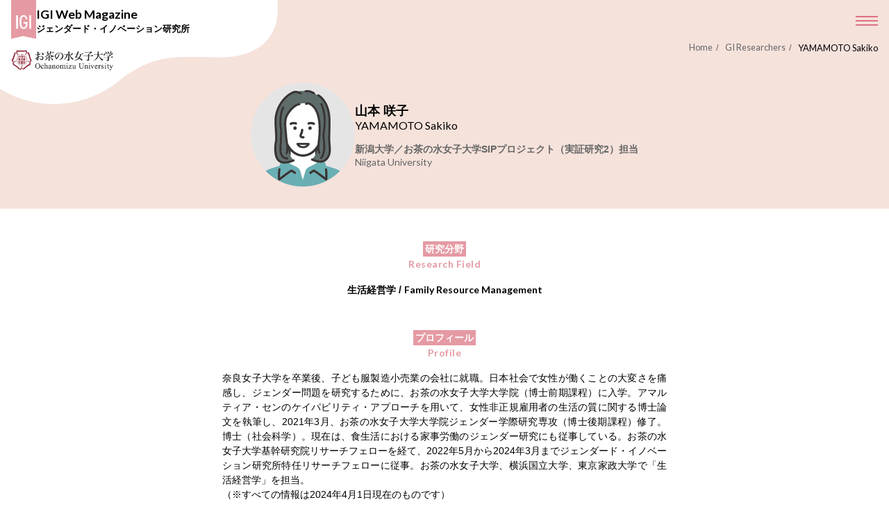

--- FILE ---
content_type: text/html; charset=UTF-8
request_url: https://ocha-igi-mag.jp/members/yamamoto-sakiko/
body_size: 34050
content:
<!DOCTYPE html>
<html lang="ja">
<head>
<meta charset="utf-8">
<meta http-equiv="X-UA-Compatible" content="IE=edge,chrome=1">
<meta name="viewport" content="width=device-width, initial-scale=1.0, minimum-scale=1.0, maximum-scale=1.0, user-scalable=no" />
<meta name="author" content="IGI Web Magazine - ジェンダード・イノベーション研究所 - お茶の水女子大学">
<link rel="alternate" type="application/rss+xml" title="RSS" href="https://ocha-igi-mag.jp/feed/" />
<meta name='robots' content='max-image-preview:large' />
<link rel='dns-prefetch' href='//www.googletagmanager.com' />
<style id='wp-img-auto-sizes-contain-inline-css' type='text/css'>
img:is([sizes=auto i],[sizes^="auto," i]){contain-intrinsic-size:3000px 1500px}
/*# sourceURL=wp-img-auto-sizes-contain-inline-css */
</style>
<style id='classic-theme-styles-inline-css' type='text/css'>
/*! This file is auto-generated */
.wp-block-button__link{color:#fff;background-color:#32373c;border-radius:9999px;box-shadow:none;text-decoration:none;padding:calc(.667em + 2px) calc(1.333em + 2px);font-size:1.125em}.wp-block-file__button{background:#32373c;color:#fff;text-decoration:none}
/*# sourceURL=/wp-includes/css/classic-themes.min.css */
</style>
<link rel='stylesheet' id='custom-css' href='https://ocha-igi-mag.jp/manager/wp-content/themes/igi/dist/css/style.css?ver=20230324' type='text/css' media='all' />
<script type="text/javascript" defer src="https://ocha-igi-mag.jp/manager/wp-content/themes/igi/dist/main.js?ver=20230318" id="custom-js"></script>

<!-- Site Kit によって追加された Google タグ（gtag.js）スニペット -->
<!-- Google アナリティクス スニペット (Site Kit が追加) -->
<script type="text/javascript" src="https://www.googletagmanager.com/gtag/js?id=GT-KTR3V5X" id="google_gtagjs-js" async></script>
<script type="text/javascript" id="google_gtagjs-js-after">
/* <![CDATA[ */
window.dataLayer = window.dataLayer || [];function gtag(){dataLayer.push(arguments);}
gtag("set","linker",{"domains":["ocha-igi-mag.jp"]});
gtag("js", new Date());
gtag("set", "developer_id.dZTNiMT", true);
gtag("config", "GT-KTR3V5X");
//# sourceURL=google_gtagjs-js-after
/* ]]> */
</script>
<link rel="canonical" href="https://ocha-igi-mag.jp/members/yamamoto-sakiko/" />
<meta name="generator" content="Site Kit by Google 1.170.0" /><title>IGI Web Magazine（IGIウェブマガジン） | YAMAMOTO Sakiko</title>
<meta name="description" content="IGI Web Magazine（IGIウェブマガジン） | YAMAMOTO Sakiko | 奈良女子大学を卒業後、子ども服製造小売業の会社に就職。日本社会で女性が働くことの大変さを痛感し、ジェンダー問題を研究するために、お茶の水女子大学大学院（博士前期課程）に入学。アマルティア・センのケイパビリティ・アプローチを用いて、女性非正規雇用者の生活の質に関する博士論文を執筆し、2021年3月、お茶の水女子大学大学院ジェンダー学際研究専攻（博士後期課程）修了。博士（社会科学）。現在は、食生活における家事労働のジェンダー研究にも従事している。お茶の水女子大学基幹研究院リサーチフェローを経て、2022年5月から2024年3月までジェンダード・イノベーション研究所特任リサーチフェローに従事。お茶の水女子大学、横浜国立大学、東京家政大学で「生活経営学」を担当。
（※すべての情報は2024年4月1日現在のものです）/After graduating from Nara Women&#039;s University, Sakiko worked for a children&#039;s clothing manufacturer. She enrolled in the graduate school of Ochanomizu University to study gender issues after realizing how difficult it is for women to work in Japanese society. She conducted research on the quality of life of women informal workers and graduated from Ochanomizu University in March 2021 with a Ph.D. in Social Sciences. The title of doctoral dissertation, “Empirical Study on the Capability Approach: Examining the Quality of Life of Unmarried, Non-Regular Female Employees”. She is also currently working on a gender study of domestic work on food. Sakiko joined IGI position from May 2022 to March 2024. 
(All information is as of April 1, 2024.)">
<meta name="keywords" content="IGI,ジェンダード・イノベーション研究,ジェンダードイノベーションとは,ジェンダー,イノベーション,お茶の水女子大学,Gendered Innovations,YAMAMOTO Sakiko">
<meta property="og:title" content="IGI Web Magazine（IGIウェブマガジン） | YAMAMOTO Sakiko" />
<meta property="og:description" content="IGI Web Magazine（IGIウェブマガジン） | YAMAMOTO Sakiko | 奈良女子大学を卒業後、子ども服製造小売業の会社に就職。日本社会で女性が働くことの大変さを痛感し、ジェンダー問題を研究するために、お茶の水女子大学大学院（博士前期課程）に入学。アマルティア・センのケイパビリティ・アプローチを用いて、女性非正規雇用者の生活の質に関する博士論文を執筆し、2021年3月、お茶の水女子大学大学院ジェンダー学際研究専攻（博士後期課程）修了。博士（社会科学）。現在は、食生活における家事労働のジェンダー研究にも従事している。お茶の水女子大学基幹研究院リサーチフェローを経て、2022年5月から2024年3月までジェンダード・イノベーション研究所特任リサーチフェローに従事。お茶の水女子大学、横浜国立大学、東京家政大学で「生活経営学」を担当。
（※すべての情報は2024年4月1日現在のものです）/After graduating from Nara Women&#039;s University, Sakiko worked for a children&#039;s clothing manufacturer. She enrolled in the graduate school of Ochanomizu University to study gender issues after realizing how difficult it is for women to work in Japanese society. She conducted research on the quality of life of women informal workers and graduated from Ochanomizu University in March 2021 with a Ph.D. in Social Sciences. The title of doctoral dissertation, “Empirical Study on the Capability Approach: Examining the Quality of Life of Unmarried, Non-Regular Female Employees”. She is also currently working on a gender study of domestic work on food. Sakiko joined IGI position from May 2022 to March 2024. 
(All information is as of April 1, 2024.)" />
<meta property="og:type" content="article" />
<meta property="og:url" content="https://ocha-igi-mag.jp/members/yamamoto-sakiko/" />
<meta property="og:image" content="https://ocha-igi-mag.jp/manager/wp-content/uploads/2023/02/YAMAMOTO_01.png" />
<meta property="og:image:width" content="300px" />
<meta property="og:image:height" content="300px" />
<meta property="og:site_name" content="IGI Web Magazine（IGIウェブマガジン）" />
<meta name="twitter:card" content="summary_large_image" />
<meta property="og:locale" content="ja_JP" />
<link rel="apple-touch-icon" sizes="180x180" href="https://ocha-igi-mag.jp/manager/wp-content/themes/igi/assets/favicon/apple-touch-icon.png">
<link rel="icon" type="image/png" sizes="32x32" href="https://ocha-igi-mag.jp/manager/wp-content/themes/igi/assets/favicon/favicon-32x32.png">
<link rel="icon" type="image/png" sizes="16x16" href="https://ocha-igi-mag.jp/manager/wp-content/themes/igi/assets/favicon/favicon-16x16.png">
<link rel="manifest" href="https://ocha-igi-mag.jp/manager/wp-content/themes/igi/assets/favicon/site.webmanifest">
<link rel="mask-icon" href="https://ocha-igi-mag.jp/manager/wp-content/themes/igi/assets/favicon/safari-pinned-tab.svg" color="#5bbad5">
<meta name="msapplication-TileColor" content="#ffffff">
<meta name="theme-color" content="#ffffff">
<meta name="google-site-verification" content="SkL-8pSbhsCFuL4pBNTxVLOujHJrgjSRKPch74W1QAQ"><style id='global-styles-inline-css' type='text/css'>
:root{--wp--preset--aspect-ratio--square: 1;--wp--preset--aspect-ratio--4-3: 4/3;--wp--preset--aspect-ratio--3-4: 3/4;--wp--preset--aspect-ratio--3-2: 3/2;--wp--preset--aspect-ratio--2-3: 2/3;--wp--preset--aspect-ratio--16-9: 16/9;--wp--preset--aspect-ratio--9-16: 9/16;--wp--preset--color--black: #000000;--wp--preset--color--cyan-bluish-gray: #abb8c3;--wp--preset--color--white: #ffffff;--wp--preset--color--pale-pink: #f78da7;--wp--preset--color--vivid-red: #cf2e2e;--wp--preset--color--luminous-vivid-orange: #ff6900;--wp--preset--color--luminous-vivid-amber: #fcb900;--wp--preset--color--light-green-cyan: #7bdcb5;--wp--preset--color--vivid-green-cyan: #00d084;--wp--preset--color--pale-cyan-blue: #8ed1fc;--wp--preset--color--vivid-cyan-blue: #0693e3;--wp--preset--color--vivid-purple: #9b51e0;--wp--preset--gradient--vivid-cyan-blue-to-vivid-purple: linear-gradient(135deg,rgb(6,147,227) 0%,rgb(155,81,224) 100%);--wp--preset--gradient--light-green-cyan-to-vivid-green-cyan: linear-gradient(135deg,rgb(122,220,180) 0%,rgb(0,208,130) 100%);--wp--preset--gradient--luminous-vivid-amber-to-luminous-vivid-orange: linear-gradient(135deg,rgb(252,185,0) 0%,rgb(255,105,0) 100%);--wp--preset--gradient--luminous-vivid-orange-to-vivid-red: linear-gradient(135deg,rgb(255,105,0) 0%,rgb(207,46,46) 100%);--wp--preset--gradient--very-light-gray-to-cyan-bluish-gray: linear-gradient(135deg,rgb(238,238,238) 0%,rgb(169,184,195) 100%);--wp--preset--gradient--cool-to-warm-spectrum: linear-gradient(135deg,rgb(74,234,220) 0%,rgb(151,120,209) 20%,rgb(207,42,186) 40%,rgb(238,44,130) 60%,rgb(251,105,98) 80%,rgb(254,248,76) 100%);--wp--preset--gradient--blush-light-purple: linear-gradient(135deg,rgb(255,206,236) 0%,rgb(152,150,240) 100%);--wp--preset--gradient--blush-bordeaux: linear-gradient(135deg,rgb(254,205,165) 0%,rgb(254,45,45) 50%,rgb(107,0,62) 100%);--wp--preset--gradient--luminous-dusk: linear-gradient(135deg,rgb(255,203,112) 0%,rgb(199,81,192) 50%,rgb(65,88,208) 100%);--wp--preset--gradient--pale-ocean: linear-gradient(135deg,rgb(255,245,203) 0%,rgb(182,227,212) 50%,rgb(51,167,181) 100%);--wp--preset--gradient--electric-grass: linear-gradient(135deg,rgb(202,248,128) 0%,rgb(113,206,126) 100%);--wp--preset--gradient--midnight: linear-gradient(135deg,rgb(2,3,129) 0%,rgb(40,116,252) 100%);--wp--preset--font-size--small: 13px;--wp--preset--font-size--medium: 20px;--wp--preset--font-size--large: 36px;--wp--preset--font-size--x-large: 42px;--wp--preset--spacing--20: 0.44rem;--wp--preset--spacing--30: 0.67rem;--wp--preset--spacing--40: 1rem;--wp--preset--spacing--50: 1.5rem;--wp--preset--spacing--60: 2.25rem;--wp--preset--spacing--70: 3.38rem;--wp--preset--spacing--80: 5.06rem;--wp--preset--shadow--natural: 6px 6px 9px rgba(0, 0, 0, 0.2);--wp--preset--shadow--deep: 12px 12px 50px rgba(0, 0, 0, 0.4);--wp--preset--shadow--sharp: 6px 6px 0px rgba(0, 0, 0, 0.2);--wp--preset--shadow--outlined: 6px 6px 0px -3px rgb(255, 255, 255), 6px 6px rgb(0, 0, 0);--wp--preset--shadow--crisp: 6px 6px 0px rgb(0, 0, 0);}:where(.is-layout-flex){gap: 0.5em;}:where(.is-layout-grid){gap: 0.5em;}body .is-layout-flex{display: flex;}.is-layout-flex{flex-wrap: wrap;align-items: center;}.is-layout-flex > :is(*, div){margin: 0;}body .is-layout-grid{display: grid;}.is-layout-grid > :is(*, div){margin: 0;}:where(.wp-block-columns.is-layout-flex){gap: 2em;}:where(.wp-block-columns.is-layout-grid){gap: 2em;}:where(.wp-block-post-template.is-layout-flex){gap: 1.25em;}:where(.wp-block-post-template.is-layout-grid){gap: 1.25em;}.has-black-color{color: var(--wp--preset--color--black) !important;}.has-cyan-bluish-gray-color{color: var(--wp--preset--color--cyan-bluish-gray) !important;}.has-white-color{color: var(--wp--preset--color--white) !important;}.has-pale-pink-color{color: var(--wp--preset--color--pale-pink) !important;}.has-vivid-red-color{color: var(--wp--preset--color--vivid-red) !important;}.has-luminous-vivid-orange-color{color: var(--wp--preset--color--luminous-vivid-orange) !important;}.has-luminous-vivid-amber-color{color: var(--wp--preset--color--luminous-vivid-amber) !important;}.has-light-green-cyan-color{color: var(--wp--preset--color--light-green-cyan) !important;}.has-vivid-green-cyan-color{color: var(--wp--preset--color--vivid-green-cyan) !important;}.has-pale-cyan-blue-color{color: var(--wp--preset--color--pale-cyan-blue) !important;}.has-vivid-cyan-blue-color{color: var(--wp--preset--color--vivid-cyan-blue) !important;}.has-vivid-purple-color{color: var(--wp--preset--color--vivid-purple) !important;}.has-black-background-color{background-color: var(--wp--preset--color--black) !important;}.has-cyan-bluish-gray-background-color{background-color: var(--wp--preset--color--cyan-bluish-gray) !important;}.has-white-background-color{background-color: var(--wp--preset--color--white) !important;}.has-pale-pink-background-color{background-color: var(--wp--preset--color--pale-pink) !important;}.has-vivid-red-background-color{background-color: var(--wp--preset--color--vivid-red) !important;}.has-luminous-vivid-orange-background-color{background-color: var(--wp--preset--color--luminous-vivid-orange) !important;}.has-luminous-vivid-amber-background-color{background-color: var(--wp--preset--color--luminous-vivid-amber) !important;}.has-light-green-cyan-background-color{background-color: var(--wp--preset--color--light-green-cyan) !important;}.has-vivid-green-cyan-background-color{background-color: var(--wp--preset--color--vivid-green-cyan) !important;}.has-pale-cyan-blue-background-color{background-color: var(--wp--preset--color--pale-cyan-blue) !important;}.has-vivid-cyan-blue-background-color{background-color: var(--wp--preset--color--vivid-cyan-blue) !important;}.has-vivid-purple-background-color{background-color: var(--wp--preset--color--vivid-purple) !important;}.has-black-border-color{border-color: var(--wp--preset--color--black) !important;}.has-cyan-bluish-gray-border-color{border-color: var(--wp--preset--color--cyan-bluish-gray) !important;}.has-white-border-color{border-color: var(--wp--preset--color--white) !important;}.has-pale-pink-border-color{border-color: var(--wp--preset--color--pale-pink) !important;}.has-vivid-red-border-color{border-color: var(--wp--preset--color--vivid-red) !important;}.has-luminous-vivid-orange-border-color{border-color: var(--wp--preset--color--luminous-vivid-orange) !important;}.has-luminous-vivid-amber-border-color{border-color: var(--wp--preset--color--luminous-vivid-amber) !important;}.has-light-green-cyan-border-color{border-color: var(--wp--preset--color--light-green-cyan) !important;}.has-vivid-green-cyan-border-color{border-color: var(--wp--preset--color--vivid-green-cyan) !important;}.has-pale-cyan-blue-border-color{border-color: var(--wp--preset--color--pale-cyan-blue) !important;}.has-vivid-cyan-blue-border-color{border-color: var(--wp--preset--color--vivid-cyan-blue) !important;}.has-vivid-purple-border-color{border-color: var(--wp--preset--color--vivid-purple) !important;}.has-vivid-cyan-blue-to-vivid-purple-gradient-background{background: var(--wp--preset--gradient--vivid-cyan-blue-to-vivid-purple) !important;}.has-light-green-cyan-to-vivid-green-cyan-gradient-background{background: var(--wp--preset--gradient--light-green-cyan-to-vivid-green-cyan) !important;}.has-luminous-vivid-amber-to-luminous-vivid-orange-gradient-background{background: var(--wp--preset--gradient--luminous-vivid-amber-to-luminous-vivid-orange) !important;}.has-luminous-vivid-orange-to-vivid-red-gradient-background{background: var(--wp--preset--gradient--luminous-vivid-orange-to-vivid-red) !important;}.has-very-light-gray-to-cyan-bluish-gray-gradient-background{background: var(--wp--preset--gradient--very-light-gray-to-cyan-bluish-gray) !important;}.has-cool-to-warm-spectrum-gradient-background{background: var(--wp--preset--gradient--cool-to-warm-spectrum) !important;}.has-blush-light-purple-gradient-background{background: var(--wp--preset--gradient--blush-light-purple) !important;}.has-blush-bordeaux-gradient-background{background: var(--wp--preset--gradient--blush-bordeaux) !important;}.has-luminous-dusk-gradient-background{background: var(--wp--preset--gradient--luminous-dusk) !important;}.has-pale-ocean-gradient-background{background: var(--wp--preset--gradient--pale-ocean) !important;}.has-electric-grass-gradient-background{background: var(--wp--preset--gradient--electric-grass) !important;}.has-midnight-gradient-background{background: var(--wp--preset--gradient--midnight) !important;}.has-small-font-size{font-size: var(--wp--preset--font-size--small) !important;}.has-medium-font-size{font-size: var(--wp--preset--font-size--medium) !important;}.has-large-font-size{font-size: var(--wp--preset--font-size--large) !important;}.has-x-large-font-size{font-size: var(--wp--preset--font-size--x-large) !important;}
/*# sourceURL=global-styles-inline-css */
</style>
</head>
<body>
<div id="loading">
  <div class="loadingImg">
    <img src="https://ocha-igi-mag.jp/manager/wp-content/themes/igi/assets/img/top_igi.svg" width="200px" height="auto" alt="Loading..." />
    <p class="en">Loading...</p>
  </div>
</div>
<header>
  <div class="header-inner">
    <div class="header-title-outer">
      <a href="https://ocha-igi-mag.jp" class="header-title">
        <p class="en site-title-igi">IGI</p>
        <div class="site-title">
          <p lang="en" class="en site-title-en">IGI Web Magazine</p>
          <p lang="ja" class="ja site-title-ja">ジェンダード・イノベーション研究所</p>
        </div>
      </a>
      <div class="univ"><p>お茶ノ水女子大学 Ochanomizu University</p></div>
    </div>
    <div class="header-nav">
      <div class="menu-toggle"></div>
    </div>
  </div>
</header>
<nav class="nav">
  <div class="nav-inner">
    <div class="nav-content">
      <ul id="nav-inner-ul">
        <li><a class="link en" href="https://ocha-igi-mag.jp">Home</a></li>
        <li><a class="link en" href="https://ocha-igi-mag.jp/articles/">Articles</a></li>
        <li><a class="link en" href="https://ocha-igi-mag.jp/./igimembers/">IGI Members</a></li>
        <li><a class="link en" href="https://ocha-igi-mag.jp/./giresearchers/">GI Researchers</a></li>
        <li><a class="link en" href="https://ocha-igi-mag.jp#about">About</a></li>
      </ul>
      <p class="nav-univ en">IGI website</p>
      <div class="btn-flexed-box"><a class="btn en" href="">JPN</a><a class="btn en" href="">ENG</a></div>
      <p class="nav-univ en">Ochanomizu University</p>
      <div class="btn-flexed-box"><a class="btn en" href="">JPN</a><a class="btn en" href="">ENG</a></div>
    </div>
  </div>
</nav>
  <nav class="bredcrumb">
    <ul>
      <li><a class="en" href="https://ocha-igi-mag.jp">Home</a></li>
      <li><a class="en" href="https://ocha-igi-mag.jp/./giresearchers/">GI Researchers</a></li>
      <li class="en long">YAMAMOTO Sakiko</li>
    </ul>
  </nav>

  <main>

    <section class="page-top member-top">
      <div class="section-inner">
        <figure class="member-photo"><img src="https://ocha-igi-mag.jp/manager/wp-content/uploads/2023/02/YAMAMOTO_01.png"></figure>
        <div>
          <h1 class="name"><span class="name_ja">山本 咲子</span><span class="stxt en" lang="en">YAMAMOTO Sakiko</span></h1>
          <h2 class="position"><span>新潟大学／お茶の水女子大学SIPプロジェクト（実証研究2）担当</span><span class="stxt en" lang="en">Niigata University</span></h2>
        </div>
      </div>
    </section>



    <section>
      <div class="section-inner">

        <h3 class="member-title"><span class="title_ja">研究分野</span><span class="stxt en" lang="en">Research Field</span></h3><div class="reserch-field mb-3"><p>生活経営学 / <span class="en" lang="en">Family Resource Management</span></p></div>
        <h3 class="member-title"><span class="title_ja">プロフィール</span><span class="stxt en" lang="en">Profile</span></h3><div class="mb-3 profile"><p>奈良女子大学を卒業後、子ども服製造小売業の会社に就職。日本社会で女性が働くことの大変さを痛感し、ジェンダー問題を研究するために、お茶の水女子大学大学院（博士前期課程）に入学。アマルティア・センのケイパビリティ・アプローチを用いて、女性非正規雇用者の生活の質に関する博士論文を執筆し、2021年3月、お茶の水女子大学大学院ジェンダー学際研究専攻（博士後期課程）修了。博士（社会科学）。現在は、食生活における家事労働のジェンダー研究にも従事している。お茶の水女子大学基幹研究院リサーチフェローを経て、2022年5月から2024年3月までジェンダード・イノベーション研究所特任リサーチフェローに従事。お茶の水女子大学、横浜国立大学、東京家政大学で「生活経営学」を担当。<br />
（※すべての情報は2024年4月1日現在のものです）<span class="stxt en" lang="en">After graduating from Nara Women's University, Sakiko worked for a children's clothing manufacturer. She enrolled in the graduate school of Ochanomizu University to study gender issues after realizing how difficult it is for women to work in Japanese society. She conducted research on the quality of life of women informal workers and graduated from Ochanomizu University in March 2021 with a Ph.D. in Social Sciences. The title of doctoral dissertation, “Empirical Study on the Capability Approach: Examining the Quality of Life of Unmarried, Non-Regular Female Employees”. She is also currently working on a gender study of domestic work on food. Sakiko joined IGI position from May 2022 to March 2024. <br />
(All information is as of April 1, 2024.)</span></p></div>
        <div class="works-title-outer"><h3 class="member-title btn-work-category m1 active" data-key=""><span class="title_ja">実績すべて</span><span class="stxt en" lang="en">All Works</span></h3><h3 class="member-title btn-work-category m2" data-key="research"><span class="title_ja">研究実績</span><span class="stxt en" lang="en">Research</span></h3><h3 class="member-title btn-work-category m3" data-key="activities"><span class="title_ja">活動実績</span><span class="stxt en" lang="en">Activities</span></h3></div><div class="works mb-3"><div id="noData" class="hidden"><p>該当の実績の登録は</br>まだありません</p><p class="stxt en">Coming soon...</p></div><div class="work research"><div class="work-list-contents"><div class="work-list-detail"><p class="work-category research">研究</p><p class="work-subdetail">2023-2027年度</p><p class="work-publisher">内閣府「戦略的イノベーション創造プログラム（SIP）」<span class="stxt en" lang="en">Cross-ministerial Strategic Innovation Promotion Program, Cabinet Office, Government of Japan</span></p></div><p class="work-title"><a class="text-link" href="https://igi-sip3.cf.ocha.ac.jp/" target="_blank" rel="noreferrer nofollow"><span class="has-underline">D&I社会実現のための学び方・働き方に関する実証研究</span><span class="stxt en" lang="en">Research on Learning and Working Practices for D&I Society</span></a></p></div></div><div id="noData" class="hidden"><p>該当の実績の登録は</br>まだありません</p><p class="stxt en">Coming soon...</p></div><div class="work activities"><div class="work-list-contents"><div class="work-list-detail"><p class="work-category activities">活動</p><p class="work-subdetail">2024年2月13日-15日</p><p class="work-publisher">お茶の水女子大学・東京大学・東北大学連携オンライン集中講義</p></div><p class="work-title"><a class="text-link" href="https://tw.ao.ocha.ac.jp/syllabus/index_search.cfm?jugyo=24A0371" target="_blank" rel="noreferrer nofollow"><span class="has-underline">授業（総合コース）「ジェンダード・イノベーション入門」</span><span class="stxt en" lang="en">Interdisciplinary Lectures</span></a></p></div></div><div id="noData" class="hidden"><p>該当の実績の登録は</br>まだありません</p><p class="stxt en">Coming soon...</p></div><div class="work research"><figure><img src="https://ocha-igi-mag.jp/manager/wp-content/uploads/2023/03/637421.jpg" alt="女性非正規雇用者の生活の質評価 : ケイパビリティ・アプローチによる実証研究 "></figure><div class="work-list-contents"><div class="work-list-detail"><p class="work-category research">研究</p><p class="work-subdetail">2023年</p><p class="work-publisher">明石書店</p></div><p class="work-title"><a class="text-link" href="https://www.akashi.co.jp/book/b637421.html" target="_blank" rel="noreferrer nofollow"><span class="has-underline">女性非正規雇用者の生活の質評価 : ケイパビリティ・アプローチによる実証研究 </span></a></p></div></div><div id="noData" class="hidden"><p>該当の実績の登録は</br>まだありません</p><p class="stxt en">Coming soon...</p></div><div class="work activities"><div class="work-list-contents"><div class="work-list-detail"><p class="work-category activities">活動</p><p class="work-subdetail">2023年11月13-27日</p><p class="work-publisher">文理融合AI・データサイエンスセンター/ジェンダード・イノベーション研究所　共同セミナー</p></div><p class="work-title"><a class="text-link" href="https://www.cf.ocha.ac.jp/igi/j/menu/event/d013598.html" target="_blank" rel="noreferrer nofollow"><span class="has-underline">データサイエンス × ジェンダード・イノベーション “採用”に潜むジェンダーバイアスを発見しよう！</span></a></p></div></div><div id="noData" class="hidden"><p>該当の実績の登録は</br>まだありません</p><p class="stxt en">Coming soon...</p></div><div class="work research"><div class="work-list-contents"><div class="work-list-detail"><p class="work-category research">研究</p><p class="work-subdetail">2023年</p><p class="work-publisher">生活経営学研究, No.58<span class="stxt en" lang="en">Journal of family resource management of Japan</span></p></div><p class="work-title"><a class="text-link" href="https://www.jshe-frm.jp/publishing/past.html#2023" target="_blank" rel="noreferrer nofollow"><span class="has-underline">高齢者による調理の動作構造の解明 －国際生活機能分類（ICF）を用いた動作分析－</span></a></p></div></div><div id="noData" class="hidden"><p>該当の実績の登録は</br>まだありません</p><p class="stxt en">Coming soon...</p></div><div class="work activities"><div class="work-list-contents"><div class="work-list-detail"><p class="work-category activities">活動</p><p class="work-subdetail">2023年</p><p class="work-publisher">お茶の水女子大学<span class="stxt en" lang="en">Ochanomizu University, Lecture for Gendered Innovations</span></p></div><p class="work-title"><a class="text-link" href="https://tw.ao.ocha.ac.jp/syllabus/index_kyoin.cfm?jugyo=23N3050" target="_blank" rel="noreferrer nofollow"><span class="has-underline">授業（アントレプレナーシップ演習）「ジェンダード・イノベーション入門編）」</span><span class="stxt en" lang="en">Education Program for Entrepreneurship (Gendered Innovation: Basic)</span></a></p></div></div><div id="noData" class="hidden"><p>該当の実績の登録は</br>まだありません</p><p class="stxt en">Coming soon...</p></div><div class="work research"><figure><img src="https://ocha-igi-mag.jp/manager/wp-content/uploads/2023/03/27022023L5Ye6x.jpg" alt="コロナ禍の労働・生活とジェンダー"></figure><div class="work-list-contents"><div class="work-list-detail"><p class="work-category research">研究</p><p class="work-subdetail">2023年</p><p class="work-publisher">御茶の水書房<span class="stxt en" lang="en">Ochanomizushobo CO.,LTD.</span></p></div><p class="work-title"><a class="text-link" href="http://rr2.ochanomizushobo.co.jp/products/978-4-275-02174-8" target="_blank" rel="noreferrer nofollow"><span class="has-underline">コロナ禍の労働・生活とジェンダー</span></a></p></div></div><div id="noData" class="hidden"><p>該当の実績の登録は</br>まだありません</p><p class="stxt en">Coming soon...</p></div><div class="work research"><div class="work-list-contents"><div class="work-list-detail"><p class="work-category research">研究</p><p class="work-subdetail">2022年</p><p class="work-publisher">お茶の水女子大学人文科学研究, 第18巻<span class="stxt en" lang="en">Ochanomizu University studies in arts and culture</span></p></div><p class="work-title"><a class="text-link" href="https://teapot.lib.ocha.ac.jp/records/2000492" target="_blank" rel="noreferrer nofollow"><span class="has-underline">女性労働者のケイパビリティに関する事例研究: 雇用形態の違いに着目して</span><span class="stxt en" lang="en">A Case of Study the Capabilities of Female Workers: Focusing on the Dirrerences in an Employment Status</span></a></p></div></div><div id="noData" class="hidden"><p>該当の実績の登録は</br>まだありません</p><p class="stxt en">Coming soon...</p></div><div class="work activities"><div class="work-list-contents"><div class="work-list-detail"><p class="work-category activities">活動</p><p class="work-subdetail">2022年4月27日</p><p class="work-publisher">現代ビジネス</p></div><p class="work-title"><a class="text-link" href="https://gendai.media/articles/-/94680?imp=0" target="_blank" rel="noreferrer nofollow"><span class="has-underline">【記事】「女性は男性より幸福度が高い」「だから女性の支援は後回し」という議論の危うさ</span></a></p></div></div><div id="noData" class="hidden"><p>該当の実績の登録は</br>まだありません</p><p class="stxt en">Coming soon...</p></div><div class="work research"><div class="work-list-contents"><div class="work-list-detail"><p class="work-category research">研究</p><p class="work-subdetail">2022年</p><p class="work-publisher">お茶の水女子大学<span class="stxt en" lang="en">Ochanomizu University, Lecture for Gendered Innovations</span></p></div><p class="work-title"><a class="text-link" href="https://tw.ao.ocha.ac.jp/syllabus2023/index_kyoin.cfm?jugyo=22A3255" target="_blank" rel="noreferrer nofollow"><span class="has-underline">授業（LA演習Ｉ）「ジェンダード・イノベーション起業演習」</span><span class="stxt en" lang="en">Seminar of Liberal ArtsⅠ</span></a></p></div></div><div id="noData" class="hidden"><p>該当の実績の登録は</br>まだありません</p><p class="stxt en">Coming soon...</p></div><div class="work research"><figure><img src="https://ocha-igi-mag.jp/manager/wp-content/uploads/2023/03/1-1-210x300.jpg" alt="持続可能な社会をつくる生活経営学"></figure><div class="work-list-contents"><div class="work-list-detail"><p class="work-category research">研究</p><p class="work-subdetail">2020年</p><p class="work-publisher">朝倉書店<span class="stxt en" lang="en">Asakura Publishing Co., Ltd.</span></p></div><p class="work-title"><a class="text-link" href="https://www.asakura.co.jp/detail.php?book_code=60025" target="_blank" rel="noreferrer nofollow"><span class="has-underline">持続可能な社会をつくる生活経営学</span></a></p></div></div></div>
        
      </div>
    </section>


    <section class="page-bottom giresearchers-bottom">
      <div class="pagination-outer">
        <div><a href="https://ocha-igi-mag.jp/./giresearchers/" class="btn btn-more en">GI Researchers</a></div>
      </div>
    </section>


  </main>

<footer>
  <ul class="menu-list">
    <li><a href="https://ocha-igi-mag.jp/articles/" class="en">Articles</a></li>
    <li><a href="https://ocha-igi-mag.jp/./igimembers/" class="en">IGI Members</a></li>
    <li><a href="https://ocha-igi-mag.jp/./giresearchers/" class="en">GI Researchers</a></li>
    <li><a href="https://ocha-igi-mag.jp#about" class="en">About</a></li>
  </ul>
  <div class="univ-info">
    <p class="title-centered en">IGI website</p>
    <div class="btn-flexed-box"><a class="btn en" href="https://www.cf.ocha.ac.jp/igi/">JPN</a><a class="btn en" href="https://www.cf.ocha.ac.jp/igi-en/index.html">ENG</a></div>
    <div class="univ_logo">
      <figure><img src="https://ocha-igi-mag.jp/manager/wp-content/themes/igi/assets/img/logo_univ2.jpg" alt="お茶ノ水女子大学" title="お茶ノ水女子大学" ></figure>
      <figure><img src="https://ocha-igi-mag.jp/manager/wp-content/themes/igi/assets/img/logo_150.png" alt="お茶ノ水女子大学 150周年" title="お茶ノ水女子大学 150周年" ></figure>
    </div>
    <p class="title-centered en">Ochanomizu University</p>
    <div class="btn-flexed-box"><a class="btn en" href="https://www.ocha.ac.jp/index.html">JPN</a><a class="btn en" href="https://www.ocha.ac.jp/en/index.html">ENG</a></div>
  </div>
  <div class="copy en">
    <p class="text-centered" style="line-height: 1;"><a href="https://ocha-igi-mag.jp/policy/">プライバシーポリシー<span class="stxt en">Privacy Policy</span></a></p>
    <p class="text-centered" style="line-height: 1;"><a href="https://ocha-igi-mag.jp/policy/#ip">著作権・免責事項<span class="stxt en">Copyright, Disclaimer</span></a></p>
    <p class="text-centered mb-0">Copyright &copy; IGI All rights reserved.</p>
  </div>
</footer>
<script type="speculationrules">
{"prefetch":[{"source":"document","where":{"and":[{"href_matches":"/*"},{"not":{"href_matches":["/manager/wp-*.php","/manager/wp-admin/*","/manager/wp-content/uploads/*","/manager/wp-content/*","/manager/wp-content/plugins/*","/manager/wp-content/themes/igi/*","/*\\?(.+)"]}},{"not":{"selector_matches":"a[rel~=\"nofollow\"]"}},{"not":{"selector_matches":".no-prefetch, .no-prefetch a"}}]},"eagerness":"conservative"}]}
</script>
</body>
</html>

--- FILE ---
content_type: text/css
request_url: https://ocha-igi-mag.jp/manager/wp-content/themes/igi/dist/css/style.css?ver=20230324
body_size: 5756
content:
@import url(https://fonts.googleapis.com/css2?family=Lato:wght@300;400;700;900&display=swap);
html,body,div,span,applet,object,iframe,h1,h2,h3,h4,h5,h6,p,blockquote,pre,a,abbr,acronym,address,big,cite,code,del,dfn,em,img,ins,kbd,q,s,samp,small,strike,strong,sub,sup,tt,var,b,u,i,center,dl,dt,dd,ol,ul,li,fieldset,form,label,legend,table,caption,tbody,tfoot,thead,tr,th,td,article,aside,canvas,details,embed,figure,figcaption,footer,header,hgroup,menu,nav,output,ruby,section,summary,time,mark,audio,video{margin:0;padding:0;border:0;font-size:100%;font:inherit;vertical-align:baseline}article,aside,details,figcaption,figure,footer,header,hgroup,menu,nav,section{display:block}body{line-height:1}ol,ul{list-style:none}blockquote,q{quotes:none}blockquote:before,blockquote:after,q:before,q:after{content:"";content:none}table{border-collapse:collapse;border-spacing:0}body{-webkit-text-size-adjust:none}mark{background-color:rgba(0,0,0,0);color:inherit}input::-moz-focus-inner{border:0;padding:0}input,select,textarea{-moz-appearance:none;-webkit-appearance:none;-ms-appearance:none;appearance:none}html{scroll-behavior:smooth}@media(prefers-reduced-motion: reduce){html{scroll-behavior:auto}}body{position:relative;-ms-touch-action:manipulation;touch-action:manipulation;min-height:100vh;background:#fff}body.noScroll{overflow:hidden;-ms-overflow-style:none;scrollbar-width:none}body.noScroll::-webkit-scrollbar{display:none}main .section-inner{width:calc(100% - 4rem);max-width:640px;margin:auto}footer{width:calc(100% - 4rem)}footer .univ-info{max-width:640px;margin:auto}header,main>section,footer,.bredcrumb{margin:auto}header figure,main>section figure,footer figure,.bredcrumb figure{max-width:100%}header figure img,main>section figure img,footer figure img,.bredcrumb figure img{max-width:100%;-o-object-fit:contain;object-fit:contain}header.first-main-contents,main>section.first-main-contents,footer.first-main-contents,.bredcrumb.first-main-contents{position:relative;z-index:1}body,input,select,textarea{font-family:"游ゴシック体",YuGothic,"游ゴシック Medium","Yu Gothic Medium","游ゴシック","Yu Gothic","メイリオ",sans-serif;font-size:14px;line-height:1.5;color:#000;font-weight:400}@media screen and (max-width: 480px){body,input,select,textarea{font-size:12px;font-weight:400;line-height:1.75}}.ja{font-family:"游ゴシック体",YuGothic,"游ゴシック Medium","Yu Gothic Medium","游ゴシック","Yu Gothic","メイリオ",sans-serif}.en{font-family:"Lato",sans-serif}.btn{background:#fff;color:#e07083;padding:.5rem;text-align:center;display:block;width:-webkit-fit-content;width:-moz-fit-content;width:fit-content;min-width:120px;border-radius:5px;border:solid 1.5px #e07083;text-decoration:none;font-weight:700;font-size:1rem;letter-spacing:1px;-webkit-transition:.3s;transition:.3s}.btn.btn-more{position:relative;padding:10px;width:200px;display:block;margin:auto}.btn.btn-more:after{content:"";display:block;background:url(../images/arrow_pink.svg) center center no-repeat,url(../images/arrow_white.svg) center center no-repeat;background-size:contain,0 0;position:absolute;right:20px;top:50%;-webkit-transform:translateY(-50%);transform:translateY(-50%);height:100%;width:14px;-webkit-transition:color .3s;transition:color .3s}.btn:hover{color:#fff;border:solid 1.5px #e07083;background-color:#e07083;-webkit-transition:.3s;transition:.3s}.btn:hover:after{background-size:0 0,contain;-webkit-transition:color .3s;transition:color .3s}.link{color:#e07083;position:relative;padding-left:2rem;display:block}.link:before{content:"";display:block;background:url(../images/arrow_black.svg) center center no-repeat;position:absolute;left:0;top:24px;width:18px;height:12px}.link:hover{color:#000}.btn-flexed-box{display:-webkit-box;display:-ms-flexbox;display:flex;-webkit-box-pack:center;-ms-flex-pack:center;justify-content:center;-webkit-column-gap:1rem;-moz-column-gap:1rem;column-gap:1rem}h1 .stxt,h2 .stxt,h3 .stxt,h4 .stxt,h5 .stxt,h6 .stxt,p .stxt{display:block;margin-top:.25rem}main p,footer p{margin-bottom:1rem;font-weight:600;text-align:justify;text-justify:inter-ideograph}main p.stxt,main p .stxt,footer p.stxt,footer p .stxt{font-size:.7rem;font-weight:400;letter-spacing:.5px;line-height:1.5}a{text-decoration:none}p>a,p>span>a{color:#e59aa3;text-decoration:underline;-webkit-transition:.3s;transition:.3s}p>a:hover,p>span>a:hover{color:#e07083}.text-link{display:block;text-decoration:none;font-size:1rem;line-height:1.1rem}.text-link span:not(.font-gray){padding:1px;background-image:-webkit-gradient(linear, left top, right top, color-stop(50%, rgba(255, 255, 255, 0)), color-stop(50%, #e07083));background-image:linear-gradient(to right, rgba(255, 255, 255, 0) 50%, #e07083 50%);background-position:0 0;background-size:200% auto;color:#e07083;width:-webkit-fit-content;width:-moz-fit-content;width:fit-content;-webkit-transition:.3s;transition:.3s}.text-link .has-underline{text-decoration:underline}.text-link .stxt:not(.font-gray){line-height:1;font-size:.9rem}.text-link:hover span:not(.font-gray){text-decoration:none;background-position:-100% 0;color:#fff}.title-centered{text-align:center;font-weight:bold;line-height:2}.text-centered{text-align:center}.mb-0{margin-bottom:0}.mb-05{margin-bottom:.5rem}.mb-1{margin-bottom:1rem}.mb-2{margin-bottom:2rem}.mb-3{margin-bottom:3rem}.mb-4{margin-bottom:4rem !important}main .page-index h2{font-size:1.2rem;margin-bottom:1rem;font-weight:700}main .page-index h3{font-size:1.1rem;margin:2rem 0 1rem;font-weight:700;padding-left:20px;position:relative}main .page-index h3:before{content:"";display:block;position:absolute;width:10px;height:100%;top:0;left:0;background:#e07083}main .page-index p{font-weight:400}#loading,#loading-top{width:100vw;height:calc(var(--vh, 1vh)*100);-webkit-transition:all 1s;transition:all 1s;background-color:#f5e2db;position:fixed;top:0;left:0;z-index:9999}#loading .loadingImg,#loading-top .loadingImg{margin:40vh auto 0;-webkit-transform:translateY(-100%);transform:translateY(-100%);text-align:center}#loading .loadingImg img,#loading-top .loadingImg img{-webkit-animation:buruburu 1s .3s infinite ease;animation:buruburu 1s .3s infinite ease}#loading .en,#loading-top .en{font-size:1rem;font-weight:700;letter-spacing:1px;padding:10px 0}#loading.loaded,#loading-top.loaded{opacity:0;visibility:hidden}@-webkit-keyframes buruburu{0%{-webkit-transform:rotate(0);transform:rotate(0)}10%{-webkit-transform:rotate(-2deg);transform:rotate(-2deg)}20%{-webkit-transform:rotate(2deg);transform:rotate(2deg)}30%{-webkit-transform:rotate(-2deg);transform:rotate(-2deg)}50%{-webkit-transform:rotate(2deg);transform:rotate(2deg)}60%{-webkit-transform:rotate(0);transform:rotate(0)}}@keyframes buruburu{0%{-webkit-transform:rotate(0);transform:rotate(0)}10%{-webkit-transform:rotate(-2deg);transform:rotate(-2deg)}20%{-webkit-transform:rotate(2deg);transform:rotate(2deg)}30%{-webkit-transform:rotate(-2deg);transform:rotate(-2deg)}50%{-webkit-transform:rotate(2deg);transform:rotate(2deg)}60%{-webkit-transform:rotate(0);transform:rotate(0)}}header{position:relative;background:#f5e2db;padding-bottom:1px}header .header-inner{position:relative}header .header-title-outer{background:url(../images/header_bk.svg) top left no-repeat;background-size:400px auto;min-height:150px;position:relative;z-index:1}header .header-title-outer.navActive{background:rgba(255,255,255,.6);z-index:unset}header .header-title-outer .header-title{display:-webkit-box;display:-ms-flexbox;display:flex;-webkit-box-pack:start;-ms-flex-pack:start;justify-content:flex-start;-webkit-column-gap:1rem;-moz-column-gap:1rem;column-gap:1rem;padding-left:1rem;width:-webkit-fit-content;width:-moz-fit-content;width:fit-content;-webkit-transition:.3s;transition:.3s;position:relative;z-index:7}header .header-title-outer .header-title .site-title-igi{background:url(../images/header_logo.svg) top left no-repeat;font-size:0;width:36px;height:56px}header .header-title-outer .header-title .site-title{color:#000}header .header-title-outer .header-title .site-title .site-title-en{font-weight:700;font-size:1.1rem;margin:.5rem 0 .1rem;-webkit-transition:.3s;transition:.3s}header .header-title-outer .header-title .site-title .site-title-ja{font-weight:700;font-size:.8rem;line-height:1;width:-webkit-fit-content;width:-moz-fit-content;width:fit-content;-webkit-transition:.3s;transition:.3s}header .header-title-outer .header-title:hover{background:none;-webkit-transition:.3s;transition:.3s}header .header-title-outer .header-title:hover .site-title .site-title-ja{color:#e07083;-webkit-transition:.3s;transition:.3s}header .header-title-outer .header-title:hover .site-title .site-title-en{color:#e07083;-webkit-transition:.3s;transition:.3s}header .header-title-outer .univ{background:url(../images/header_univ2.jpg) left top no-repeat;background-size:contain;font-size:0;width:150px;height:32px;margin:1rem 0 1rem 1rem;z-index:7;position:relative}@media screen and (max-width: 768px){header .header-title-outer{background-size:320px auto;min-height:120px}header .header-title-outer .header-title{-webkit-column-gap:.5rem;-moz-column-gap:.5rem;column-gap:.5rem;padding-left:.5rem}header .header-title-outer .header-title .site-title-igi{width:36px;height:56px}header .header-title-outer .header-title .site-title{color:#000}header .header-title-outer .header-title .site-title .site-title-ja{font-size:.8rem;line-height:1}header .header-title-outer .univ{width:120px;height:25.6px;margin:.5rem 0 .5rem .5rem}}@media screen and (max-width: 480px){header .header-title-outer{background-size:320px auto;min-height:120px}}header .header-nav{position:absolute;right:1rem;top:1rem;padding:12px 0;width:32px;cursor:pointer;z-index:7}header .header-nav .menu-toggle{position:relative;top:1px;display:block;width:32px;height:2px;background:#e07083;-webkit-transition:-webkit-transform .3s;transition:-webkit-transform .3s;transition:transform .3s;transition:transform .3s, -webkit-transform .3s}header .header-nav .menu-toggle:before,header .header-nav .menu-toggle:after{content:"";width:32px;height:2px;background:#e07083;-webkit-transition:-webkit-transform .3s;transition:-webkit-transform .3s;transition:transform .3s;transition:transform .3s, -webkit-transform .3s;position:absolute}header .header-nav .menu-toggle:before{-webkit-transform:translateY(-6px);transform:translateY(-6px)}header .header-nav .menu-toggle:after{-webkit-transform:translateY(6px);transform:translateY(6px)}header .header-nav:hover .menu-toggle{background-color:#f5e2db}header .header-nav:hover .menu-toggle:before{-webkit-transform:translateY(0px);transform:translateY(0px)}header .header-nav:hover .menu-toggle:after{-webkit-transform:translateY(0px);transform:translateY(0px)}header .header-nav.active .menu-toggle{background-color:#fff}header .header-nav.active .menu-toggle:before{-webkit-transform:translateY(0px) rotate(45deg);transform:translateY(0px) rotate(45deg)}header .header-nav.active .menu-toggle:after{-webkit-transform:translateY(0px) rotate(-45deg);transform:translateY(0px) rotate(-45deg)}@media screen and (max-width: 768px){header .header-nav:hover .menu-toggle{background-color:#e07083}header .header-nav:hover .menu-toggle:before{-webkit-transform:translateY(-6px);transform:translateY(-6px)}header .header-nav:hover .menu-toggle:after{-webkit-transform:translateY(6px);transform:translateY(6px)}header .header-nav.active .menu-toggle{background-color:#fff}header .header-nav.active .menu-toggle:before{-webkit-transform:translateY(0px) rotate(45deg);transform:translateY(0px) rotate(45deg)}header .header-nav.active .menu-toggle:after{-webkit-transform:translateY(0px) rotate(-45deg);transform:translateY(0px) rotate(-45deg)}}footer{margin:auto;padding:0 1rem}footer .menu-list{display:-webkit-box;display:-ms-flexbox;display:flex;-webkit-box-align:center;-ms-flex-align:center;align-items:center;-webkit-box-pack:center;-ms-flex-pack:center;justify-content:center;padding:4rem 0;border-bottom:solid 1px #ccc;margin-bottom:4rem}footer .menu-list li{padding:0 10px;border-left:solid 1px #666;line-height:.9}footer .menu-list li:first-child{padding-left:0;border-left:0}footer .menu-list li:last-child{padding-right:0}footer .menu-list li a{font-size:.8rem;letter-spacing:.5px;white-space:nowrap;font-weight:bold;color:#e07083;-webkit-transition:.3s;transition:.3s}footer .menu-list li a:hover{color:#fff;background:#e07083;-webkit-transition:.3s;transition:.3s}footer .univ-info{width:-webkit-fit-content;width:-moz-fit-content;width:fit-content;margin:auto}footer .univ-info .title-centered{color:#666;margin:0 auto;font-size:1rem;letter-spacing:.5px}footer .univ-info .btn-flexed-box{margin:0 auto 3rem}footer .univ-info .univ_logo{display:-webkit-box;display:-ms-flexbox;display:flex;-webkit-box-pack:center;-ms-flex-pack:center;justify-content:center;-webkit-column-gap:1rem;-moz-column-gap:1rem;column-gap:1rem}footer .univ-info .univ_logo figure{width:-webkit-fit-content;width:-moz-fit-content;width:fit-content;max-width:122px;padding:.5rem}footer .univ-info .univ_logo figure img{width:100%;height:100%;-o-object-fit:contain;object-fit:contain}footer .copy{padding:1rem 0;border-top:solid 1px #ccc;margin-top:4rem;text-align:center;color:#666;font-size:.7rem;letter-spacing:.5px}.nav{height:100vh;width:100%;position:fixed;top:0;left:0;right:0;bottom:0;z-index:-1;opacity:0;-webkit-backdrop-filter:blur(17px) contrast(12%) brightness(1.85);backdrop-filter:blur(17px) contrast(12%) brightness(1.85)}.nav.active{opacity:1;z-index:6}.nav .nav-inner{height:calc(100vh - 200px);width:100%;position:absolute;top:150px;left:0;right:0;bottom:50px;margin:0 auto;z-index:3;overflow:scroll}.nav .nav-inner .nav-content{width:295px;margin:auto}.nav .nav-inner ul{position:relative}.nav .nav-inner ul li{display:block;margin:0;padding-bottom:2rem}.nav .nav-inner ul li a{font-size:2rem;font-weight:700;letter-spacing:1px;-webkit-transition:.3s;transition:.3s}.nav .nav-inner ul li a:hover{background:none;color:#000;-webkit-transition:.3s;transition:.3s}.nav .nav-inner .nav-univ{color:#666;margin:0 auto .5rem;font-size:1rem;letter-spacing:.5px;font-weight:700}.nav .nav-inner .btn-flexed-box{margin-bottom:2rem}.nav .nav-inner:after{content:"";display:block;background:url(../images/char_igi.svg) top center no-repeat;background-size:contain;position:relative;margin:3rem auto;width:150px;height:60px}@media screen and (max-width: 768px){.nav .nav-inner{height:calc(100vh - 120px);top:120px}}@media screen and (max-width: 480px){.nav .nav-inner{height:calc(100vh - 100px);top:100px;padding-bottom:50px}.nav .nav-inner ul li{padding-bottom:0}.nav .nav-inner ul li a{line-height:3rem}.nav .nav-inner .nav-univ{margin-bottom:0}.nav .nav-inner .btn-flexed-box{margin-bottom:1rem}}.bredcrumb{text-align:right;padding-right:1rem;top:60px;left:0;right:0;position:absolute;z-index:1}.bredcrumb ul{max-width:50%;margin-left:auto}.bredcrumb ul li{display:inline-block;font-size:.8rem;line-height:1rem;text-overflow:ellipsis;white-space:nowrap;overflow:hidden;max-width:100%}.bredcrumb ul li a{color:#666;-webkit-transition:.3s;transition:.3s}.bredcrumb ul li a:hover{-webkit-transition:.3s;transition:.3s;color:#e07083}.bredcrumb ul li:not(:last-child):after{content:" / ";display:inline-block;position:relative;padding:0 5px;color:#666}@media screen and (max-width: 480px){.bredcrumb{top:68px}.bredcrumb ul li.long{display:block;position:relative;top:-6px}}.page-top{background:#f5e2db;position:relative;margin-bottom:1rem}.page-top:after{content:"";display:block;background:url(../images/pink_bk_line.svg) top center no-repeat;background-size:100% auto;background-color:#fff;width:100%;aspect-ratio:300/48;position:absolute;left:0;right:0;bottom:-2rem;top:79px}.page-top .section-inner{position:relative;z-index:5;top:-2rem}.page-top.top-main{margin-bottom:2rem}.page-top.top-main .section-inner{top:-4rem}.page-top.top-main:after{top:auto}.page-top.article-top:after,.page-top.member-top:after{top:auto}@media screen and (max-width: 768px){.page-top .section-inner{top:0;margin-bottom:0}.page-top.top-main .section-inner{top:-2rem}}.top-main .top_igi{max-width:360px;width:90%;margin:auto}.top-main .top_igi img{max-width:100%;height:auto}.top-main .top_title{padding:2rem 2rem 2.5rem;position:relative;text-align:center;max-width:360px;min-width:320px;width:90%;margin:1rem auto;font-weight:700;font-size:1rem;line-height:1.5;z-index:0}.top-main .top_title .stxt{font-weight:400;font-size:.8rem;line-height:1.25}.top-main .top_title:before{content:"";display:block;background:url(../images/top_speaker.svg) center center no-repeat;position:absolute;top:-1rem;left:-1rem;width:calc(100% + 2rem);height:calc(100% + 2rem);z-index:-1}.top-main .top_think{text-align:center;font-size:1.5rem;font-weight:700;padding:0 1rem 1rem;line-height:1.5}.top-main .top_think .stxt{font-weight:400;font-size:.9rem}@media screen and (max-width: 480px){.top-main .top_title{font-size:.9rem;margin:0 auto;padding:2rem 0 2.5rem}}.new-articles,.gi-researchers,.igi-members,.about{margin-bottom:3rem}.new-articles .section-title,.gi-researchers .section-title,.igi-members .section-title,.about .section-title{font-weight:700;font-size:1.75rem;text-align:center;margin-bottom:1rem;letter-spacing:1px}.new-articles .section-title:before,.gi-researchers .section-title:before,.igi-members .section-title:before,.about .section-title:before{content:"";display:block;background:url(../images/char_i.svg) center center no-repeat;width:60px;height:60px;margin:0 auto 1rem}.gi-researchers .section-title:before{background:url(../images/char_g.svg) center center no-repeat}.igi-members .section-title:before{background:url(../images/char_i_yellow.svg) center center no-repeat}.about{background:#f5e2db;padding:4rem 0;margin:200px auto 0;position:relative}.about:before{content:"";display:block;background:url(../images/pink_bk_line.svg) top center no-repeat;background-size:100% auto;width:100%;aspect-ratio:300/48;position:absolute;left:0;right:0;top:1px;-webkit-transform:scale(-1, -1) translateY(100%);transform:scale(-1, -1) translateY(100%);z-index:-1}.about .section-title{position:relative;top:-2rem !important}.about .section-title:before{background:url(../images/char_igi.svg) center center no-repeat;width:150px;height:60px}.about:after{content:"";display:block;background:url(../images/top_igi.svg) top center no-repeat;background-size:contain;position:relative;margin:3rem auto 0;width:150px;height:60px}.about .abount-intro-ja{font-size:1.05rem}.about .about-intro-en{font-size:.9rem}@media screen and (max-width: 768px){.about{margin:100px auto 0}.about .section-title{top:.5rem}.about .mb-3{margin-top:1rem}}.page-top .page-title{color:#fff;font-size:2.5rem;padding-top:1rem;font-weight:700;letter-spacing:1px;line-height:1;width:calc(100% - 2rem);max-width:calc(640px + (100% - 640px)/2);margin-left:auto;position:relative;z-index:1}.page-top .page-title:after{content:"";display:block;width:100%;height:1px;background-color:#fff;position:absolute;bottom:4px;left:0;right:0}.page-bottom{background:#f5e2db;padding:0 0 1rem;margin:200px auto 0;position:relative}.page-bottom:before{content:"";display:block;background:url(../images/pink_bk_line.svg) top center no-repeat;background-size:100% auto;width:100%;aspect-ratio:300/48;position:absolute;left:0;right:0;top:1px;-webkit-transform:scale(-1, -1) translateY(100%);transform:scale(-1, -1) translateY(100%);z-index:-1}.page-bottom .pagination-outer:before{content:"";display:block;background:url(../images/top_igi.svg) top left no-repeat;background-size:contain;width:calc(100% - 2rem);max-width:calc(640px + (100% - 640px)/2);margin-left:auto;height:70px;position:absolute;top:-60px;right:0}.page-bottom.article-bottom .pagination-outer:before{background:url(../images/char_i_bottom.svg) top left no-repeat;background-size:contain}.page-bottom.giresearchers-bottom .pagination-outer:before{background:url(../images/char_g_bottom.svg) top left no-repeat;background-size:contain}.page-bottom.igimembers-bottom .pagination-outer:before{background:url(../images/char_i_yellow_bottom.svg) top left no-repeat;background-size:contain}.article{margin-bottom:1.5rem}.article .article-detail{margin-bottom:-50px;position:relative;display:block;-webkit-transition:.3s;transition:.3s}.article .article-detail .thumb-wrapper{width:100%;aspect-ratio:2/1}.article .article-detail .thumb-wrapper .thumb{-o-object-fit:cover;object-fit:cover;width:100%;height:100%;margin-bottom:0}.article .article-detail .article-info{position:relative;min-height:56px;background:rgba(255,255,255,.6);background:-webkit-gradient(linear, left top, left bottom, from(rgba(255, 255, 255, 0.6)), color-stop(90%, #FFFFFF));background:linear-gradient(180deg, rgba(255, 255, 255, 0.6) 0%, #FFFFFF 90%);padding:12px 0 .25rem 1.5rem;-webkit-transform:translateY(-56px);transform:translateY(-56px);left:0;right:0;-webkit-box-sizing:border-box;box-sizing:border-box;-webkit-transition:.3s;transition:.3s;z-index:1}.article .article-detail .article-info.link:before{top:15px}.article .article-detail .article-info .title{color:#000;line-height:1.5;margin-bottom:0;-webkit-transition:.3s;transition:.3s;font-size:.9rem}.article .article-detail .article-info .title .stxt{margin-top:0}.article .article-detail .article-info::after{position:absolute;content:"";top:0;right:0;left:0;bottom:0;background:rgba(245,226,219,.6);background:-webkit-gradient(linear, left top, left bottom, from(rgba(245, 226, 219, 0.6)), color-stop(90%, #f5e2db));background:linear-gradient(180deg, rgba(245, 226, 219, 0.6) 0%, #f5e2db 90%);z-index:-1;-webkit-transition:opacity .3s linear;transition:opacity .3s linear;opacity:0}.article .article-detail:hover .article-info::after{opacity:1}.article .article-author{display:-webkit-box;display:-ms-flexbox;display:flex;gap:10px;-ms-flex-wrap:wrap;flex-wrap:wrap}.article .member{display:-webkit-box;display:-ms-flexbox;display:flex;-webkit-box-align:center;-ms-flex-align:center;align-items:center;position:relative;z-index:1}.article .member figure{width:48px;height:48px}.article .member figure img{-o-object-fit:cover;object-fit:cover;width:100%;height:100%}.article .member .name{padding-left:.5rem;margin-bottom:0}.article .member .name .stxt{font-size:.9rem}.member-list{display:inline-block;width:48%;vertical-align:top}.member-list:nth-child(2n){margin-left:4%}.member-list .member-detail{max-width:200px;margin:auto;display:block}.member-list .member-detail figure{width:150px;height:150px;margin:0 auto 1rem}.member-list .member-detail figure img{width:100%;height:100%;-o-object-fit:contain;object-fit:contain}.member-list .member-detail .name{text-align:center}.member-list .member-detail .name>*{text-align:center;margin:.25rem auto}.member-list .member-detail .position{color:#666;font-size:.8rem;line-height:1.25;text-align:center}.pagination-outer{text-align:center;padding:1rem 0;position:relative;z-index:1}.pagination-outer .total{margin:0 auto;color:#666;font-weight:400;text-align:center}.pagination-outer .total .count{color:#000;font-weight:700}.pagination{text-align:center;font-weight:700;font-family:"Lato",sans-serif;font-size:1rem}.pagination .page-numbers{border:none;border-radius:100%;width:30px;line-height:1;color:#e07083;text-align:center;display:inline-block;text-decoration:none}.pagination .page-numbers.current{color:#000}.pagination .page-numbers.dots{border-width:0;width:12px}.pagination .page-numbers.next,.pagination .page-numbers.prev{width:32px;font-size:0}.pagination .page-numbers.prev:before{content:url(../images/arrow_pink.svg);display:inline-block;padding-left:10px;width:22px;height:11px;top:0;position:relative;-webkit-transform:rotate(-180deg);transform:rotate(-180deg)}.pagination .page-numbers.next:after{content:url(../images/arrow_pink.svg);display:inline-block;padding-left:10px;width:22px;height:11px;top:0;position:relative}.article-top .title{font-size:1.5rem;line-height:1.5;padding-top:1rem}.article-top .title .title_ja{font-weight:700}.article-top .title .stxt{font-size:1.2rem;letter-spacing:1px;margin-top:0}.article-top .article{margin-bottom:0;padding:1rem 0;display:-webkit-box;display:-ms-flexbox;display:flex;gap:10px;-ms-flex-wrap:wrap;flex-wrap:wrap}.qa-title{padding-left:2rem;position:relative;margin:2rem 0}.qa-title:before{content:"";display:block;position:absolute;left:0;top:0;width:20px;height:43px;background:url(../images/icon_q.svg) center center no-repeat;background-size:contain}.qa-title .q-ja{color:#fff;background:#e59aa3;font-size:1.2rem;font-weight:700;padding:3px}.qa-title .stxt{color:#e59aa3;font-size:1rem;font-weight:700;letter-spacing:.5px}.answer{margin-bottom:2rem}.answer p{font-weight:400}.answer img{max-width:100%;height:auto;margin:auto}.response{margin-bottom:2rem;padding-left:30px;position:relative;color:#666}.response p{font-weight:400}.response:before{content:"";display:block;position:relative;left:-30px;top:11px;width:20px;height:1px;background-color:#666}.qa-img{width:-webkit-fit-content;width:-moz-fit-content;width:fit-content;max-width:90%;margin:2rem auto}.qa-img .caption{color:#666;font-size:.8rem}.qa-img .caption .stxt{margin-top:0}.annotation-list{counter-reset:li;margin-bottom:4rem}.annotation-list li{position:relative;padding-left:20px;list-style:none}.annotation-list li:before{position:absolute;top:0;left:0;counter-increment:li;content:"*" counter(li)}.article .member-bottom{padding:1.5rem 1rem;background:#f2f2f2}.article .member-bottom figure{width:80px;height:80px}.article .member-bottom figure img{width:100%;height:100%;-o-object-fit:cover;object-fit:cover}.article .member-bottom .profile{margin-left:1rem;max-width:calc(100% - 80px - 1rem)}.article .member-bottom .profile .name{padding-left:0;margin-bottom:.5rem}.article .member-bottom .profile .position{color:#666;margin-bottom:0}.article .member-bottom .profile .position .stxt{margin-top:0}.article .member-bottom:hover{background:#f2f2f2}.interviewer h5{color:#e59aa3;font-size:2.5rem;padding-top:3rem;font-weight:700;letter-spacing:1px;line-height:1;width:calc(100% - 2rem);max-width:calc(640px + (100% - 640px) / 2);margin-left:auto;position:relative}.interviewer h5:after{content:"";display:block;width:100%;height:1px;background-color:#e59aa3;position:absolute;bottom:4px;left:0;right:0}.interviewer .member{background:none;padding:0;margin:2rem auto;color:#666}.interviewer .member p{margin-bottom:.5rem}.interviewer .member p .stxt{margin-top:0;font-size:.9rem}.interviewer .member:hover{background:none}.interviewer .member .int_name{font-size:1rem}.member-top .section-inner{display:-webkit-box;display:-ms-flexbox;display:flex;-webkit-column-gap:1rem;-moz-column-gap:1rem;column-gap:1rem;-webkit-box-align:center;-ms-flex-align:center;align-items:center;-webkit-box-pack:center;-ms-flex-pack:center;justify-content:center}.member-top .member-photo{width:150px;height:150px}.member-top .member-photo img{width:100%;height:100%;-o-object-fit:contain;object-fit:contain}.member-top .name .name_ja{font-weight:700;font-size:1.1rem}.member-top .name .stxt{margin-top:0;font-size:1rem;line-height:1}.member-top .position{color:#666;font-weight:700;margin-top:1rem}.member-top .position .stxt{font-weight:400;margin-top:0;line-height:1.2}.member-title{text-align:center;margin:3rem auto 1rem}.member-title .title_ja{background:#e59aa3;color:#fff;font-weight:700;padding:3px}.member-title .stxt{color:#e59aa3;font-weight:700;letter-spacing:.5px;margin-top:0}.reserch-field p{margin-bottom:0;text-align:center}.profile p{font-weight:400}.works-title-outer{display:-webkit-box;display:-ms-flexbox;display:flex;gap:1rem;-webkit-box-pack:center;-ms-flex-pack:center;justify-content:center;margin-bottom:2rem}.works-title-outer .member-title{margin-left:0;margin-right:0;cursor:pointer}.works-title-outer .member-title.m1 .title_ja{border:solid 1px #e59aa3;color:#e59aa3;background:#fff}.works-title-outer .member-title.m1 .en{color:#e59aa3}.works-title-outer .member-title.m1.active .title_ja{background:#e59aa3;color:#fff}.works-title-outer .member-title.m2 .title_ja{border:solid 1px #5acfe2;color:#5acfe2;background:#fff}.works-title-outer .member-title.m2 .en{color:#5acfe2}.works-title-outer .member-title.m2.active .title_ja{background:#5acfe2;color:#fff}.works-title-outer .member-title.m3 .title_ja{border:solid 1px #f4cc5b;color:#f4cc5b;background:#fff}.works-title-outer .member-title.m3 .en{color:#f4cc5b}.works-title-outer .member-title.m3.active .title_ja{background:#f4cc5b;color:#fff}.works .work{display:-webkit-box;display:-ms-flexbox;display:flex;-webkit-column-gap:1rem;-moz-column-gap:1rem;column-gap:1rem;margin-bottom:2rem}.works .work.hidden{display:none}.works .work figure{width:100px;height:120px;-ms-flex-negative:0;flex-shrink:0}.works .work figure img{width:100%;height:100%;-o-object-fit:contain;object-fit:contain}.works .work .work-list-contents .work-list-detail{display:-webkit-box;display:-ms-flexbox;display:flex;gap:5px;-webkit-box-pack:left;-ms-flex-pack:left;justify-content:left;-webkit-box-align:center;-ms-flex-align:center;align-items:center}.works .work-title span{line-height:1.25}.works .work-title span.stxt{line-height:1.25}.works .work-publisher{color:#666}.works .work-publisher .stxt{margin-top:0}.works .work-subdetail{font-weight:normal;font-size:smaller;color:#666;white-space:nowrap}.works .work-category{font-size:smaller;font-weight:800;color:#fff;background:#5acfe2;white-space:nowrap;padding:0 3px}.works .work-category.research{background:#5acfe2}.works .work-category.activities{background:#f4cc5b}.works #noData p{text-align:center;margin:auto}.works #noData.hidden{display:none}.member-articles .article .member{display:none}

/*# sourceMappingURL=style.css.map*/

--- FILE ---
content_type: application/javascript
request_url: https://ocha-igi-mag.jp/manager/wp-content/themes/igi/dist/main.js?ver=20230318
body_size: 2021
content:
!function(){var t={523:function(t){!function(){"use strict";t.exports={polyfill:function(){var t=window,e=document;if(!("scrollBehavior"in e.documentElement.style)||!0===t.__forceSmoothScrollPolyfill__){var o,l=t.HTMLElement||t.Element,r={scroll:t.scroll||t.scrollTo,scrollBy:t.scrollBy,elementScroll:l.prototype.scroll||c,scrollIntoView:l.prototype.scrollIntoView},n=t.performance&&t.performance.now?t.performance.now.bind(t.performance):Date.now,i=(o=t.navigator.userAgent,new RegExp(["MSIE ","Trident/","Edge/"].join("|")).test(o)?1:0);t.scroll=t.scrollTo=function(){void 0!==arguments[0]&&(!0!==s(arguments[0])?p.call(t,e.body,void 0!==arguments[0].left?~~arguments[0].left:t.scrollX||t.pageXOffset,void 0!==arguments[0].top?~~arguments[0].top:t.scrollY||t.pageYOffset):r.scroll.call(t,void 0!==arguments[0].left?arguments[0].left:"object"!=typeof arguments[0]?arguments[0]:t.scrollX||t.pageXOffset,void 0!==arguments[0].top?arguments[0].top:void 0!==arguments[1]?arguments[1]:t.scrollY||t.pageYOffset))},t.scrollBy=function(){void 0!==arguments[0]&&(s(arguments[0])?r.scrollBy.call(t,void 0!==arguments[0].left?arguments[0].left:"object"!=typeof arguments[0]?arguments[0]:0,void 0!==arguments[0].top?arguments[0].top:void 0!==arguments[1]?arguments[1]:0):p.call(t,e.body,~~arguments[0].left+(t.scrollX||t.pageXOffset),~~arguments[0].top+(t.scrollY||t.pageYOffset)))},l.prototype.scroll=l.prototype.scrollTo=function(){if(void 0!==arguments[0])if(!0!==s(arguments[0])){var t=arguments[0].left,e=arguments[0].top;p.call(this,this,void 0===t?this.scrollLeft:~~t,void 0===e?this.scrollTop:~~e)}else{if("number"==typeof arguments[0]&&void 0===arguments[1])throw new SyntaxError("Value could not be converted");r.elementScroll.call(this,void 0!==arguments[0].left?~~arguments[0].left:"object"!=typeof arguments[0]?~~arguments[0]:this.scrollLeft,void 0!==arguments[0].top?~~arguments[0].top:void 0!==arguments[1]?~~arguments[1]:this.scrollTop)}},l.prototype.scrollBy=function(){void 0!==arguments[0]&&(!0!==s(arguments[0])?this.scroll({left:~~arguments[0].left+this.scrollLeft,top:~~arguments[0].top+this.scrollTop,behavior:arguments[0].behavior}):r.elementScroll.call(this,void 0!==arguments[0].left?~~arguments[0].left+this.scrollLeft:~~arguments[0]+this.scrollLeft,void 0!==arguments[0].top?~~arguments[0].top+this.scrollTop:~~arguments[1]+this.scrollTop))},l.prototype.scrollIntoView=function(){if(!0!==s(arguments[0])){var o=u(this),l=o.getBoundingClientRect(),n=this.getBoundingClientRect();o!==e.body?(p.call(this,o,o.scrollLeft+n.left-l.left,o.scrollTop+n.top-l.top),"fixed"!==t.getComputedStyle(o).position&&t.scrollBy({left:l.left,top:l.top,behavior:"smooth"})):t.scrollBy({left:n.left,top:n.top,behavior:"smooth"})}else r.scrollIntoView.call(this,void 0===arguments[0]||arguments[0])}}function c(t,e){this.scrollLeft=t,this.scrollTop=e}function s(t){if(null===t||"object"!=typeof t||void 0===t.behavior||"auto"===t.behavior||"instant"===t.behavior)return!0;if("object"==typeof t&&"smooth"===t.behavior)return!1;throw new TypeError("behavior member of ScrollOptions "+t.behavior+" is not a valid value for enumeration ScrollBehavior.")}function a(t,e){return"Y"===e?t.clientHeight+i<t.scrollHeight:"X"===e?t.clientWidth+i<t.scrollWidth:void 0}function d(e,o){var l=t.getComputedStyle(e,null)["overflow"+o];return"auto"===l||"scroll"===l}function f(t){var e=a(t,"Y")&&d(t,"Y"),o=a(t,"X")&&d(t,"X");return e||o}function u(t){for(;t!==e.body&&!1===f(t);)t=t.parentNode||t.host;return t}function v(e){var o,l,r,i,c=(n()-e.startTime)/468;i=c=c>1?1:c,o=.5*(1-Math.cos(Math.PI*i)),l=e.startX+(e.x-e.startX)*o,r=e.startY+(e.y-e.startY)*o,e.method.call(e.scrollable,l,r),l===e.x&&r===e.y||t.requestAnimationFrame(v.bind(t,e))}function p(o,l,i){var s,a,d,f,u=n();o===e.body?(s=t,a=t.scrollX||t.pageXOffset,d=t.scrollY||t.pageYOffset,f=r.scroll):(s=o,a=o.scrollLeft,d=o.scrollTop,f=c),v({scrollable:s,method:f,startTime:u,startX:a,startY:d,x:l,y:i})}}}}()}},e={};function o(l){var r=e[l];if(void 0!==r)return r.exports;var n=e[l]={exports:{}};return t[l](n,n.exports,o),n.exports}o.n=function(t){var e=t&&t.__esModule?function(){return t.default}:function(){return t};return o.d(e,{a:e}),e},o.d=function(t,e){for(var l in e)o.o(e,l)&&!o.o(t,l)&&Object.defineProperty(t,l,{enumerable:!0,get:e[l]})},o.o=function(t,e){return Object.prototype.hasOwnProperty.call(t,e)},function(){"use strict";var t=o(523);if(o.n(t)().polyfill(),window.onload=function(){document.getElementById("loading").classList.add("loaded");var t=document.getElementById("nav");t&&t.classList.remove("preload")},window.navigator.userAgent.toLowerCase(),document.body.clientWidth<=768){var e=.01*window.innerHeight;document.documentElement.style.setProperty("--vh","".concat(e,"px")),window.addEventListener("resize",(function(){var t=.01*window.innerHeight;document.documentElement.style.setProperty("--vh","".concat(t,"px"))}))}var l=document.querySelector(".header-nav"),r=document.querySelector(".nav"),n=document.querySelector(".header-title-outer");function i(t){t.preventDefault()}if(l){l.addEventListener("click",(function(){c()})),r.addEventListener("click",(function(){c()}));var c=function(){l.classList.toggle("active"),r.classList.toggle("active"),n.classList.toggle("navActive"),document.body.classList.toggle("noScroll"),document.body.classList.contains("noScroll")?(document.addEventListener("touchmove",i,{passive:!1}),document.addEventListener("mousewheel",i,{passive:!1})):(document.removeEventListener("touchmove",i,{passive:!1}),document.removeEventListener("mousewheel",i,{passive:!1}))}}var s=document.querySelectorAll(".btn-work-category"),a=document.querySelectorAll(".work"),d=document.getElementById("noData");s&&s.forEach((function(t){t.addEventListener("click",(function(t){var e="",o=t.currentTarget;void 0!==o.dataset.key&&(e=o.dataset.key),o.classList.add("active"),s.forEach((function(t){t!==o&&t.classList.remove("active")}));for(var l=0,r=0,n=Array.from(a);r<n.length;r++){var i=n[r];""!==e?i.classList.contains(e)?(i.classList.remove("hidden"),l++):i.classList.add("hidden"):(i.classList.remove("hidden"),l++)}""!==e&&0===l?d.classList.remove("hidden"):d.classList.add("hidden")}))}))}()}();
//# sourceMappingURL=main.js.map

--- FILE ---
content_type: image/svg+xml
request_url: https://ocha-igi-mag.jp/manager/wp-content/themes/igi/dist/images/pink_bk_line.svg
body_size: 137
content:
<svg xmlns="http://www.w3.org/2000/svg" viewBox="0 0 40 6.36"><defs><style>.cls-1{fill:#f5e2db;}</style></defs><g id="レイヤー_2" data-name="レイヤー 2"><g id="コンテンツ"><path class="cls-1" d="M40,1.16C33.75-1.22,21.78,1,15.72,3.91S3,7.08,0,4.93V0H40Z"/></g></g></svg>

--- FILE ---
content_type: image/svg+xml
request_url: https://ocha-igi-mag.jp/manager/wp-content/themes/igi/dist/images/arrow_pink.svg
body_size: 239
content:
<svg xmlns="http://www.w3.org/2000/svg" viewBox="0 0 2.25098 1.13321"><defs><style>.cls-1{fill:#e07083;}</style></defs><g id="レイヤー_2" data-name="レイヤー 2"><g id="コンテンツ"><path class="cls-1" d="M1.72754,1.113a.05128.05128,0,0,1-.06348.01514A.05588.05588,0,0,1,1.626,1.072V.70625H.06055a.059.059,0,0,1-.043-.01757A.06009.06009,0,0,1,0,.64522V.48262A.06319.06319,0,0,1,.01758.44209a.055.055,0,0,1,.043-.0205H1.626V.06123A.05588.05588,0,0,1,1.66406.00508a.05128.05128,0,0,1,.06348.01514l.50781.50342a.06687.06687,0,0,1,0,.08593Z"/></g></g></svg>

--- FILE ---
content_type: image/svg+xml
request_url: https://ocha-igi-mag.jp/manager/wp-content/themes/igi/dist/images/header_bk.svg
body_size: 246
content:
<svg xmlns="http://www.w3.org/2000/svg" xmlns:xlink="http://www.w3.org/1999/xlink" viewBox="0 0 32 12"><defs><style>.cls-1{fill:none;}.cls-2{clip-path:url(#clip-path);}.cls-3{fill:#fff;}</style><clipPath id="clip-path" transform="translate(0 0)"><rect class="cls-1" width="40" height="12"/></clipPath></defs><g id="レイヤー_2" data-name="レイヤー 2"><g id="ヘッダー"><g class="cls-2"><path class="cls-3" d="M0,0H31.94c.47,4-1.77,6.75-7,6.62s-7.47-.29-11.44,2.87A11.87,11.87,0,0,1,0,10.25Z" transform="translate(0 0)"/></g></g></g></svg>

--- FILE ---
content_type: image/svg+xml
request_url: https://ocha-igi-mag.jp/manager/wp-content/themes/igi/dist/images/arrow_black.svg
body_size: 270
content:
<svg xmlns="http://www.w3.org/2000/svg" viewBox="0 0 1.8 1.2"><defs><style>.cls-1{fill:#222;}.cls-2{fill:#fff;}</style></defs><g id="レイヤー_2" data-name="レイヤー 2"><g id="メニュー"><rect class="cls-1" width="1.8" height="1.2"/><path class="cls-2" d="M1.15479.89609a.023.023,0,0,1-.01661.00782.02758.02758,0,0,1-.0166-.00586L1.08252.859A.02922.02922,0,0,1,1.07666.84141.02137.02137,0,0,1,1.08252.82578L1.31494.59141,1.08252.357A.02135.02135,0,0,1,1.07666.34141.02923.02923,0,0,1,1.08252.32383L1.12158.28477a.02646.02646,0,0,1,.03321,0l.2871.28906a.02929.02929,0,0,1,0,.03515V.607Z"/></g></g></svg>

--- FILE ---
content_type: image/svg+xml
request_url: https://ocha-igi-mag.jp/manager/wp-content/themes/igi/assets/img/top_igi.svg
body_size: 7030
content:
<svg xmlns="http://www.w3.org/2000/svg" viewBox="0 0 27.97863 12.45796"><defs><style>.cls-1{fill:#ef8fa6;}.cls-2{fill:#fff;}.cls-3{fill:#201716;}.cls-4{fill:#3e3a39;}.cls-5{fill:#5acfe2;}.cls-6{fill:#f4cc5b;}</style></defs><g id="レイヤー_2" data-name="レイヤー 2"><g id="コンテンツ"><path class="cls-1" d="M2.45653,4.82787A.99151.99151,0,0,1,2.68021,4.677a1.007,1.007,0,0,1,.29294-.05388c.06995-.005.14016-.00646.21011-.01146s.14115.00747.2111.00246.13887-.02442.20882-.02943L3.813,4.56946c.06995-.005.14091.00417.21086-.00084s.139-.02238.209-.02739.14021-.00576.21016-.01077.13979-.01151.20974-.01652.14-.00867.21-.01367c.06-.0043.12026-.01052.18-.01821a1.08014,1.08014,0,0,0,.17976-.02683,1.308,1.308,0,0,0,.15916-.07729c.053-.02462.1026-.05772.15631-.0807a1.55324,1.55324,0,0,1,.17791-.04971,1.56444,1.56444,0,0,1,.17733-.04981,1.56627,1.56627,0,0,1,.18415-.005,1.56526,1.56526,0,0,1,.18415-.018,1.69766,1.69766,0,0,1,.18719.02992c.06166.01145.12249.02848.183.04557.06006.017.11676.04481.1758.06607.05888.0212.11993.03707.17794.06128s.116.04882.17323.07477.10782.06612.16448.09256c.04427.02066.10068.02315.13753.05522a.54283.54283,0,0,1,.091.15319c.03366.05922.07448.11437.10815.17359s.06.1226.09366.18182.07458.11431.10824.17353.06218.12137.09585.18058a.4526.4526,0,0,1,.05229.1482.11755.11755,0,0,1-.04513.13227c-.06774.04607-.15724.0225-.22636.06648A.2023.2023,0,0,0,7.668,5.972c-.00788.06917-.02379.13718-.02671.20625-.00292.06922-.00857.13858-.00718.20772.0014.0695.01724.13839.02233.20782.00506.06908.00976.1381.01781.20714.008.06849.00541.1386.01567.20706.01022.0682.03518.13418.047.20236.0118.068.00949.13862.02227.20659s.03836.13351.05146.20147.014.13828.02679.20629q.01923.1021.03709.20418c.0119.06821.02735.13561.03767.2039.01034.06838.02823.13565.03634.20413.00813.06857.02193.13683.02718.20552s0,.13828.00174.20713-.00607.13764-.0085.20665c-.00288.08208-.01506.16691-.01155.24917a.63617.63617,0,0,0,.06812.23694.37183.37183,0,0,0,.16.18272.248.248,0,0,0,.2391-.02535,1.27625,1.27625,0,0,1,.10479.16357,1.19642,1.19642,0,0,1,.05244.17759,1.18488,1.18488,0,0,1,.05846.175,1.16553,1.16553,0,0,1,.02085.1845,1.74257,1.74257,0,0,1-.01231.18828c-.0069.06172-.03405.1214-.04209.183-.00807.06184-.003.12463-.00663.18563a1.10453,1.10453,0,0,0-.00909.18336.695.695,0,0,0,.05532.1743,1.23026,1.23026,0,0,1,.03987.16024c.01311.05512.02772.11041-.00928.152a.23542.23542,0,0,1-.112.06092,1.5657,1.5657,0,0,1-.20749.03745c-.06874.00931-.13887.00823-.20855.01161-.069.00334-.13823.008-.20767.00878-.0693.00074-.13877-.00274-.20807-.0014-.06938.00135-.13936-.005-.20827.00016a2.04418,2.04418,0,0,0-.205.037c-.06421.01147-.12488.03626-.18788.0532s-.12611.033-.18875.05118c-.06461.01876-.12954.03684-.19439.05475s-.13179.02831-.19687.04536-.12858.04059-.19388.05677-.13476.01513-.20027.03045-.12953.0369-.19524.05135-.12921.03951-.1951.05309-.13542.009-.20148.02169-.12957.03917-.19579.051-.13454.01156-.20092.02253-.13022.03812-.19674.04821-.13418.013-.20082.0222-.13471.00746-.20147.0158-.13193.03018-.1988.03763-.1335.01822-.20046.02478-.13523-.00061-.20226.00507-.13328.02213-.20039.02692-.13528.00045-.20244.00435c.01072-.06582.02164-.13232.026-.19886s-.00133-.13337-.00328-.2.0092-.13487.001-.201-.03156-.1305-.046-.1956-.04165-.13366-.06226-.19708c.06487-.03409.14238-.05763.20725-.09172s.12987-.06792.19474-.102.13413-.06812.199-.10221a.974.974,0,0,0,.0303-.1939A1.45114,1.45114,0,0,0,4.103,10.786c-.005-.062-.01029-.12482-.01893-.18718-.00862-.06225-.01221-.12527-.0201-.18761s-.02165-.12329-.02447-.18543c-.00292-.06423.001-.12769.00433-.19178.00332-.06378.01-.127.0165-.19074s-.00629-.1295.00028-.19327.03189-.126.03552-.18988c.00407-.07166-.00966-.14363-.01083-.21508-.00118-.07153-.00088-.14288-.00661-.21418-.00572-.07118.00075-.144-.0088-.215-.0095-.07062-.04226-.13779-.05486-.20815-.01259-.07026-.02061-.14132-.03559-.21129s-.032-.13946-.04868-.20912-.03979-.13764-.05746-.207-.02645-.14089-.04443-.2099c-.01879-.07207-.029-.14637-.04775-.21843s-.05605-.1393-.07483-.21136S3.67677,7.1944,3.658,7.12234s-.02473-.14746-.04352-.21952a.34237.34237,0,0,0-.06442-.12448.27428.27428,0,0,0-.09338-.06742.80465.80465,0,0,0-.214-.07069.8251.8251,0,0,0-.22584-.03048c-.08917.00741-.18932.02823-.24564-.04131a.23113.23113,0,0,1-.028-.16251c.00245-.06549-.00746-.13146-.00851-.197s.00391-.13157-.00062-.197-.01666-.13033-.02463-.19538-.00911-.1315-.02049-.196-.04241-.12521-.05717-.18906-.03124-.12688-.04934-.18987-.02791-.12849-.04933-.19043-.039-.12643-.06369-.18713C2.45932,4.844,2.44461,4.846,2.45653,4.82787Z"/><path class="cls-2" d="M5.0524,7.00734a.76346.76346,0,0,1,.003-.314A.6198.6198,0,0,1,5.24256,6.445a.48678.48678,0,0,1,.26463-.15392.51368.51368,0,0,1,.3101.0556.65186.65186,0,0,1,.22854.22025.766.766,0,0,1,.10069.30023.75648.75648,0,0,1-.02758.31457.64693.64693,0,0,1-.16044.27191A.50553.50553,0,0,1,5.672,7.577a.51809.51809,0,0,1-.31351-.03861.65864.65864,0,0,1-.20895-.23772A.73.73,0,0,1,5.0524,7.00734Z"/><path class="cls-3" d="M5.79173,6.91261a.21021.21021,0,0,1-.17189.25769.23082.23082,0,0,1-.258-.20261.24546.24546,0,0,1,.19652-.277A.22511.22511,0,0,1,5.79173,6.91261Z"/><path class="cls-2" d="M6.12,6.87055a.73065.73065,0,0,1,.00715-.30769.61409.61409,0,0,1,.16433-.26069.48907.48907,0,0,1,.27243-.14166.50374.50374,0,0,1,.307.05541.65264.65264,0,0,1,.23851.21108.78352.78352,0,0,1,.10152.30378.741.741,0,0,1-.05285.31035.60607.60607,0,0,1-.15845.26148.48169.48169,0,0,1-.27169.13785.47273.47273,0,0,1-.29264-.07459.62665.62665,0,0,1-.25054-.18761A.782.782,0,0,1,6.12,6.87055Z"/><path class="cls-3" d="M6.86735,6.7748a.23244.23244,0,0,1-.19035.26839.24939.24939,0,0,1-.27221-.20912.28583.28583,0,0,1,.206-.30759C6.72839,6.51141,6.84964,6.63661,6.86735,6.7748Z"/><path class="cls-4" d="M.0999,5.2877a.1.1,0,0,1-.01221-.19922l.30176-.03711a.10273.10273,0,0,1,.11133.08691.09994.09994,0,0,1-.08692.11133L.1121,5.28672Z"/><path class="cls-4" d="M.5208,4.80967A.10141.10141,0,0,1,.471,4.79648l-.36279-.208a.10017.10017,0,1,1,.09961-.17383l.36279.208a.10012.10012,0,0,1-.0498.187Z"/><path class="cls-4" d="M.85429,4.4376a.10032.10032,0,0,1-.0874-.05127l-.188-.3374a.10012.10012,0,0,1,.17481-.09766l.188.3374a.10053.10053,0,0,1-.03857.13623A.104.104,0,0,1,.85429,4.4376Z"/><path class="cls-2" d="M2.08356,5.76737,2.07728,5.741a.36477.36477,0,0,0-.01622-.04523l-.01528-.02693-.01407-.02226L1.97646,5.5592l-.43829.27746.06413.10144.0073.01141.0163.02311.00248.00294a.43419.43419,0,0,0,.03433.03294l.01818.01427.00474.00259c.01567.00858.03121.01674.04745.02426l.00269.00127.00334.00084.02553.00711c.01174.00282.02366.00477.03562.00648l.01211.00085c.00888.00007.01773.0002.02662-.00018l.0314-.00269L1.871,6.06317a.42847.42847,0,0,0,.04708-.01352l.02149-.00855.005-.003c.01306-.00777.026-.0154.03838-.02428L1.9987,6.001l.0146-.01439a.36145.36145,0,0,0,.0274-.03293l.01692-.0296L2.06894,5.9l.00084-.00222a.43121.43121,0,0,0,.01276-.05008l.00222-.016.00088-.01627c.00018-.01429-.00139-.02841-.00186-.04263l-.00007-.00484Z"/><path class="cls-4" d="M1.8123,6.16611l-.02881-.00195c-.01562-.00244-.02978-.00488-.04346-.0083l-.02929-.0083-.01709-.00781-.001.001c-.0166-.00732-.03223-.01562-.04785-.02392a.312.312,0,0,1-.0459-.03174c-.01465-.01221-.02832-.02539-.0415-.03858l-.01905-.02392-.021-.03125-.06445-.10254a.10018.10018,0,0,1,.03222-.13672l.438-.27734a.10051.10051,0,0,1,.1377.03076l.05566.08887a.24789.24789,0,0,1,.01611.02588l-.07275.07421.08642-.05029a.50388.50388,0,0,1,.02735.06885.408.408,0,0,1,.01025.0542l.002.04834-.00245.03125-.0039.01758.00146.00048a.41767.41767,0,0,1-.01465.05909l-.00781.021-.03808-.00781a.08055.08055,0,0,1-.02051.00781l.04687.02393-.01611.02881a.459.459,0,0,1-.04492.05761.23947.23947,0,0,1-.042.03516.24119.24119,0,0,1-.041.0293.21977.21977,0,0,1-.02588.01416l-.0249.00976a.43681.43681,0,0,1-.06055.01709.46442.46442,0,0,1-.04736.00537Zm-.03857-.208.04.0083.05665.09668-.02-.09815a.19121.19121,0,0,0,.03271-.00928l.041-.02294L1.93,5.92832c.01513-.01514.022-.02392.02783-.03076l.00586-.01123a.20086.20086,0,0,0,.02-.05518l.002-.01562h0l-.00146-.03565-.001-.00439a.26066.26066,0,0,0-.01416-.04l-.02246-.03662-.00147-.00147-.269.17041.01074.01661-.0664.08056.082-.05713a.241.241,0,0,0,.0249.02393A.33231.33231,0,0,0,1.77373,5.95811Zm.28369-.03418L2.076,5.9332l.00049-.00537Z"/><path class="cls-2" d="M.9533,5.3809a.5217.5217,0,0,1,.90355-.52022.53147.53147,0,0,1,.08.26654.52142.52142,0,0,1-.01629.14114c-.01256.04978-.043.09815-.02663.15073a.47584.47584,0,0,0,.06735.12433L1.52752,5.818l-.00878-.01391c-.0273-.04314-.05579-.10788-.103-.13265a.81618.81618,0,0,0-.1507-.03336A.52.52,0,0,1,.9533,5.3809Z"/><path class="cls-4" d="M1.52763,5.91807a.09938.09938,0,0,1-.083-.04444l-.02978-.04882a.26577.26577,0,0,0-.04541-.065.26146.26146,0,0,0-.05811-.01171.5277.5277,0,0,1-.07324-.01368A.62632.62632,0,0,1,1.09062,5.669a.61947.61947,0,0,1-.2251-.24072h0a.62668.62668,0,0,1,.48242-.9082.642.642,0,0,1,.59229.28564.632.632,0,0,1,.09668.31934.6461.6461,0,0,1-.019.16748c-.0044.0166-.01026.0332-.01612.0498a.14846.14846,0,0,0-.0122.04737.39447.39447,0,0,0,.0542.09716.09953.09953,0,0,1-.0293.14112l-.4336.27441A.09647.09647,0,0,1,1.52763,5.91807ZM1.41289,4.7169c-.01514,0-.02979.001-.04493.00244a.42645.42645,0,0,0-.32666.61425h.00049a.41663.41663,0,0,0,.15137.16358.42987.42987,0,0,0,.09961.04492.29509.29509,0,0,0,.04492.00781.36669.36669,0,0,1,.125.03321.27408.27408,0,0,1,.09766.0957l.26416-.167a.39849.39849,0,0,1-.02637-.063.26473.26473,0,0,1,.01514-.17334c.0039-.01074.00781-.02149.01074-.03223a.42173.42173,0,0,0-.41113-.52636Z"/><path class="cls-5" d="M17.27939,7.21652c-.41157.24017-.89931.515-.84989.98892a.3114.3114,0,0,0,.19316.28774.6529.6529,0,0,1,.09411.02c.10907.04525.09154.21072.022.30617a.7096.7096,0,0,1-1.031-.00243,1.48388,1.48388,0,0,1-.34646-1.08587,1.67133,1.67133,0,0,1,.1127-.63712,1.13033,1.13033,0,0,1,1.2-.64795c.43372.07715.83077.41333,1.263.32845a.88936.88936,0,0,0,.63316-.93,1.84875,1.84875,0,0,0-.52305-1.0842,4.2092,4.2092,0,0,0-.62711-.58167,8.414,8.414,0,0,0-.77932-.5022,2.91107,2.91107,0,0,0-.85651-.3899,3.14455,3.14455,0,0,0-.986.00916,7.05151,7.05151,0,0,0-1.287.20338,3.44042,3.44042,0,0,0-1.95383,1.6174A4.7463,4.7463,0,0,0,10.993,7.62a2.42768,2.42768,0,0,0,.13308.78275,2.86629,2.86629,0,0,0,.33242.58414,4.48,4.48,0,0,0,.66409.8102,4.96262,4.96262,0,0,0,.64759.46979,5.0571,5.0571,0,0,0,1.65128.80121,3.84117,3.84117,0,0,0,1.28454.01219,3.95007,3.95007,0,0,0,1.79163-.61718,1.42714,1.42714,0,0,0,.46787-.50622,1.76989,1.76989,0,0,0,.11888-.34452,4.83161,4.83161,0,0,0,.28581-1.7345c-.05205-.4587-.303-.60209-.44638-.63794A.90907.90907,0,0,0,17.27939,7.21652Z"/><path class="cls-2" d="M14.583,5.1872a.75586.75586,0,0,1,.0891-.30495.652.652,0,0,1,.18245-.25753.50642.50642,0,0,1,.30333-.07131.47559.47559,0,0,1,.28857.09188.63.63,0,0,1,.21174.23082.77406.77406,0,0,1,.01861.31109.708.708,0,0,1-.04505.29951.61882.61882,0,0,1-.18084.249.48211.48211,0,0,1-.293.08251.50132.50132,0,0,1-.30208-.07082.65266.65266,0,0,1-.19316-.25142A.76757.76757,0,0,1,14.583,5.1872Z"/><path class="cls-3" d="M15.38805,5.1872a.23231.23231,0,1,1-.23019-.27283A.267.267,0,0,1,15.38805,5.1872Z"/><path class="cls-2" d="M15.64831,5.1872a.73525.73525,0,0,1,.11327-.29364.57206.57206,0,0,1,.18447-.23252.4469.4469,0,0,1,.27655-.09727.45617.45617,0,0,1,.28256.08966.5832.5832,0,0,1,.17332.24293.69861.69861,0,0,1,.09314.29084.74264.74264,0,0,1-.06039.30624.61361.61361,0,0,1-.20261.23276.46813.46813,0,0,1-.286.09091A.46086.46086,0,0,1,15.94077,5.72a.59444.59444,0,0,1-.195-.23237A.746.746,0,0,1,15.64831,5.1872Z"/><path class="cls-3" d="M16.43785,5.1872c0,.13931-.0967.27512-.21525.27512a.26533.26533,0,0,1-.223-.27512.21938.21938,0,0,1,.223-.22719A.21334.21334,0,0,1,16.43785,5.1872Z"/><path class="cls-4" d="M11.29472,4.43076l-.01758-.00146L10.88652,4.359a.10016.10016,0,0,1-.08106-.11621.10245.10245,0,0,1,.11622-.08105l.39062.07031a.10014.10014,0,0,1-.01758.19873Z"/><path class="cls-4" d="M11.61406,3.93467a.10668.10668,0,0,1-.07813-.03418l-.37109-.3999a.10676.10676,0,0,1,.15625-.14551l.37109.3999a.10615.10615,0,0,1-.00537.15088A.10509.10509,0,0,1,11.61406,3.93467Z"/><path class="cls-4" d="M12.17363,3.59385a.09962.09962,0,0,1-.09766-.07959l-.10351-.49365a.09979.09979,0,1,1,.19531-.041l.10351.49365a.09912.09912,0,0,1-.07714.11817Z"/><path class="cls-4" d="M18.44707,4.43076a.10014.10014,0,0,1-.01758-.19873l.39013-.07031a.10018.10018,0,1,1,.03516.19726l-.39014.07032Z"/><path class="cls-4" d="M18.12724,3.92783a.0981.0981,0,0,1-.06787-.02685.09969.09969,0,0,1-.00537-.14112l.37109-.3999a.098.098,0,0,1,.14112-.00537.09968.09968,0,0,1,.00537.14111l-.3711.39991A.09858.09858,0,0,1,18.12724,3.92783Z"/><path class="cls-4" d="M17.56767,3.59385l-.02051-.00244A.09913.09913,0,0,1,17.47,3.47324l.10352-.49365a.10119.10119,0,0,1,.11816-.07715.09912.09912,0,0,1,.07715.11817l-.10351.49365A.09962.09962,0,0,1,17.56767,3.59385Z"/><path class="cls-6" d="M21.91669,1.40985l1.04117.29092a1.73357,1.73357,0,0,1,.44748.171,2.09546,2.09546,0,0,0,.27879.17527.85868.85868,0,0,0,.313.04915,7.58063,7.58063,0,0,1,2.55647.09622,24.15738,24.15738,0,0,0-.5437,2.78544,5.982,5.982,0,0,1-.24337,1.2298A4.09423,4.09423,0,0,0,25.59,6.716c-.07258.3364-.00134.72-.20023,1.00081a.896.896,0,0,0-.11532.17.63349.63349,0,0,0-.02543.231,2.81258,2.81258,0,0,1-.277,1.01576l-.4021.97227a.1223.1223,0,0,1-.03531.05471.11987.11987,0,0,1-.06566.01684A3.81285,3.81285,0,0,1,23.29558,10.04a8.75245,8.75245,0,0,1-1.3179-.48762.46262.46262,0,0,0,.24592-.35271,2.30758,2.30758,0,0,0,.00844-.44716A7.15778,7.15778,0,0,0,22.2677,7.393a3.7988,3.7988,0,0,1-.08186-.37118,2.10645,2.10645,0,0,1,.02027-.41337,3.25244,3.25244,0,0,0-.01592-.74387,3.65555,3.65555,0,0,1-.0827-.79c.021-.25426.12439-.49538.15465-.74869.04954-.41485-.09962-.83-.08475-1.24751a1.85432,1.85432,0,0,0,.00344-.33517,1.9329,1.9329,0,0,0-.09683-.31593,2.98375,2.98375,0,0,1-.099-.93713"/><path class="cls-2" d="M23.09349,4.37082A.76773.76773,0,0,1,23.21,4.07469a.6298.6298,0,0,1,.24318-.197.46921.46921,0,0,1,.29833-.033.50006.50006,0,0,1,.28961.10853A.661.661,0,0,1,24.2,4.23059a.78441.78441,0,0,1-.03492.311.78321.78321,0,0,1-.06394.30664.65766.65766,0,0,1-.238.21239.5518.5518,0,0,1-.59468-.09629.64082.64082,0,0,1-.11412-.28791A.72347.72347,0,0,1,23.09349,4.37082Z"/><path class="cls-3" d="M23.87864,4.49593a.24758.24758,0,0,1-.26512.21476.25463.25463,0,0,1-.19376-.28788.23713.23713,0,0,1,.27064-.19462A.23.23,0,0,1,23.87864,4.49593Z"/><path class="cls-2" d="M24.13777,4.53722a.73494.73494,0,0,1,.159-.27158.62807.62807,0,0,1,.202-.23183.49.49,0,0,1,.30533-.0286.4728.4728,0,0,1,.27124.13247.61247.61247,0,0,1,.15294.26686.70872.70872,0,0,1-.09755.59669.58368.58368,0,0,1-.23766.18527.43756.43756,0,0,1-.28539.05142.471.471,0,0,1-.27717-.11648.64149.64149,0,0,1-.174-.26386A.78279.78279,0,0,1,24.13777,4.53722Z"/><path class="cls-3" d="M24.93387,4.66407a.26415.26415,0,0,1-.271.22756.24777.24777,0,0,1-.16566-.29714.22408.22408,0,0,1,.246-.2072A.2408.2408,0,0,1,24.93387,4.66407Z"/><path class="cls-2" d="M20.53751.74911c.10095.05581.27277.11292.31276.23226a1.71012,1.71012,0,0,1,.02157.43742.12115.12115,0,0,0,.229.03649,1.82283,1.82283,0,0,1,.16434-.41449C21.346.919,21.49483.93394,21.625.93833a.1241.1241,0,0,0,.13768-.09984A.12225.12225,0,0,0,21.66282.7008a.49523.49523,0,0,1-.32536-.15225A.41522.41522,0,0,1,21.2929.262l.00395-.01681a.12479.12479,0,0,0,.0027-.03314l.0121-.07666a.12034.12034,0,0,0-.23753-.03785c-.00583.03674-.0109.07415-.01522.11169a.43131.43131,0,0,1-.133.27958.56.56,0,0,1-.31964.032A.12089.12089,0,0,0,20.53751.74911Z"/><path class="cls-4" d="M21.27165.12889h0m-.14587.445a.46315.46315,0,0,0,.046.08667.43828.43828,0,0,0,.11472.11514.41015.41015,0,0,0-.188.15446c-.01393.021-.02669.04246-.03846.06421A.61974.61974,0,0,0,21.0399.91782.42162.42162,0,0,0,20.88835.7159a.42366.42366,0,0,0,.14759-.06008.389.389,0,0,0,.08984-.0819M21.18913,0a.11116.11116,0,0,0-.115.09756c-.00583.03674-.0109.07415-.01521.11169a.43133.43133,0,0,1-.133.27958A.30886.30886,0,0,1,20.755.52824c-.05163,0-.10369-.00551-.14875-.00738l-.0066-.00014a.12057.12057,0,0,0-.06213.22839c.10095.05581.27277.11293.31276.23226a1.71012,1.71012,0,0,1,.02157.43742.12.12,0,0,0,.1259.10545.10383.10383,0,0,0,.10312-.069,1.82326,1.82326,0,0,1,.16433-.41449.27893.27893,0,0,1,.25665-.10544c.03463,0,.0695.00184.10313.003l.00619.0001A.11989.11989,0,0,0,21.66282.7008a.49523.49523,0,0,1-.32536-.15225A.41528.41528,0,0,1,21.29289.262l.004-.01681a.12479.12479,0,0,0,.0027-.03314l.0121-.07666A.11653.11653,0,0,0,21.18913,0Z"/><path class="cls-2" d="M26.752,5.38806c.101.05581.27277.11293.31276.23226a1.70967,1.70967,0,0,1,.02157.43742.12115.12115,0,0,0,.229.03649,1.82329,1.82329,0,0,1,.16434-.41449c.0808-.12177.22963-.10685.35977-.10246a.12412.12412,0,0,0,.13769-.09984.12226.12226,0,0,0-.09984-.13769.49519.49519,0,0,1-.32536-.15225.41519.41519,0,0,1-.04456-.28652l.004-.01682A.12437.12437,0,0,0,27.514,4.851l.0121-.07666a.12033.12033,0,0,0-.23752-.03785c-.00584.03674-.01091.07415-.01522.11169a.4313.4313,0,0,1-.133.27958.55991.55991,0,0,1-.31964.032A.1209.1209,0,0,0,26.752,5.38806Z"/><path class="cls-4" d="M27.48612,4.76782h0m-.14587.44506a.46361.46361,0,0,0,.046.08666.43813.43813,0,0,0,.11472.11514.41.41,0,0,0-.18794.15445c-.01394.021-.0267.04247-.03848.06423a.61989.61989,0,0,0-.02019-.07659.42157.42157,0,0,0-.15155-.20192.42374.42374,0,0,0,.14759-.06008.38923.38923,0,0,0,.08985-.08189M27.4036,4.639a.11117.11117,0,0,0-.115.09756c-.00585.03674-.01091.07415-.01523.11169a.43128.43128,0,0,1-.133.27958.30888.30888,0,0,1-.17088.03941c-.05163,0-.10369-.00551-.14875-.00738l-.0066-.00014a.12057.12057,0,0,0-.06213.22839c.101.05581.27277.11293.31276.23226a1.71012,1.71012,0,0,1,.02157.43742.12.12,0,0,0,.1259.10545.10382.10382,0,0,0,.10312-.069,1.82283,1.82283,0,0,1,.16434-.41449.27891.27891,0,0,1,.25664-.10544c.03463,0,.0695.00184.10313.003l.00619.00011a.1199.1199,0,0,0,.03166-.23763.49523.49523,0,0,1-.32536-.15225.41528.41528,0,0,1-.04457-.28653l.004-.01682A.12468.12468,0,0,0,27.514,4.851l.0121-.07666A.11653.11653,0,0,0,27.4036,4.639Z"/></g></g></svg>

--- FILE ---
content_type: image/svg+xml
request_url: https://ocha-igi-mag.jp/manager/wp-content/themes/igi/dist/images/header_logo.svg
body_size: 256
content:
<svg xmlns="http://www.w3.org/2000/svg" viewBox="0 0 3.6 5.6"><defs><style>.cls-1{fill:#e59aa3;}.cls-2{fill:#fff;}</style></defs><g id="レイヤー_2" data-name="レイヤー 2"><g id="ヘッダー"><polygon class="cls-1" points="0 5.6 1.75 5.2 3.6 5.6 3.6 0 0 0 0 5.6"/><path class="cls-2" d="M1,4.14H.72V2.21H1Z"/><path class="cls-2" d="M2.37,3.17v.11c0,.63-.23.89-.58.89s-.56-.26-.56-.89V3.07c0-.63.22-.89.56-.89s.51.2.56.63H2.13c0-.29-.15-.41-.34-.41s-.32.18-.32.67v.21c0,.49.1.67.32.67s.33-.16.33-.56H1.8V3.17Z"/><path class="cls-2" d="M2.87,4.14H2.63V2.21h.24Z"/></g></g></svg>

--- FILE ---
content_type: image/svg+xml
request_url: https://ocha-igi-mag.jp/manager/wp-content/themes/igi/dist/images/char_g_bottom.svg
body_size: 1865
content:
<svg xmlns="http://www.w3.org/2000/svg" viewBox="0 0 6.68591 6.3695"><defs><style>.cls-1{fill:#5acfe2;}.cls-2{fill:#fff;}.cls-3{fill:#201716;}.cls-4{fill:#3e3a39;}</style></defs><g id="レイヤー_2" data-name="レイヤー 2"><g id="コンテンツ"><path class="cls-1" d="M4.79069,3.442c-.308.17974-.673.3854-.636.74009a.233.233,0,0,0,.14456.21534.4901.4901,0,0,1,.07043.015c.08163.03387.06851.15771.01649.22914a.53105.53105,0,0,1-.77156-.00182,1.1105,1.1105,0,0,1-.25928-.81264,1.25063,1.25063,0,0,1,.08435-.47681.8459.8459,0,0,1,.898-.48492c.32459.05774.62174.30933.94524.24581a.66558.66558,0,0,0,.47385-.696,1.38353,1.38353,0,0,0-.39144-.81139A3.1504,3.1504,0,0,0,4.896,1.16845,6.29745,6.29745,0,0,0,4.31276.79262a2.17869,2.17869,0,0,0-.641-.2918,2.3532,2.3532,0,0,0-.73788.00686,5.27667,5.27667,0,0,0-.96314.15221A2.57473,2.57473,0,0,0,.50853,1.87031,3.552,3.552,0,0,0,.08609,3.744a1.81661,1.81661,0,0,0,.09959.5858,2.14509,2.14509,0,0,0,.24878.43716,3.35256,3.35256,0,0,0,.497.60634,3.71437,3.71437,0,0,0,.48465.35158,3.78451,3.78451,0,0,0,1.23578.59961,2.87473,2.87473,0,0,0,.96132.00912A2.956,2.956,0,0,0,4.954,5.87169a1.0682,1.0682,0,0,0,.35015-.37885,1.32494,1.32494,0,0,0,.089-.25783A3.616,3.616,0,0,0,5.607,3.93694c-.039-.34328-.22675-.45059-.33407-.47742A.68033.68033,0,0,0,4.79069,3.442Z"/><path class="cls-2" d="M2.77275,1.92328a.56552.56552,0,0,1,.067-.22886.48762.48762,0,0,1,.13654-.19231A.379.379,0,0,1,3.203,1.449a.35585.35585,0,0,1,.216.06877.47142.47142,0,0,1,.15846.17273.57925.57925,0,0,1,.01393.23282.52971.52971,0,0,1-.034.22478A.46285.46285,0,0,1,3.422,2.334a.36074.36074,0,0,1-.219.06154.37523.37523,0,0,1-.22607-.053.48853.48853,0,0,1-.14456-.18817A.57443.57443,0,0,1,2.77275,1.92328Z"/><path class="cls-3" d="M3.37525,1.92328A.19983.19983,0,0,1,3.203,2.1264a.207.207,0,0,1,0-.4073A.201.201,0,0,1,3.37525,1.92328Z"/><path class="cls-2" d="M3.57,1.92328a.55007.55007,0,0,1,.085-.22038.4278.4278,0,0,1,.138-.17359.33447.33447,0,0,1,.20669-.0726.34142.34142,0,0,1,.21147.06711.43646.43646,0,0,1,.1297.1818.52276.52276,0,0,1,.06971.21766.5557.5557,0,0,1-.04549.22984.45893.45893,0,0,1-.15162.17374.35026.35026,0,0,1-.21377.06783A.34485.34485,0,0,1,3.7889,2.322a.44486.44486,0,0,1-.146-.17389A.55844.55844,0,0,1,3.57,1.92328Z"/><path class="cls-3" d="M4.1609,1.92328c0,.10426-.07236.2059-.16109.2059a.19858.19858,0,0,1-.16689-.2059.16418.16418,0,0,1,.16689-.17A.15966.15966,0,0,1,4.1609,1.92328Z"/><path class="cls-2" d="M.06386.63167C.145.661.27876.683.32236.76649a1.27946,1.27946,0,0,1,.06746.32074.09067.09067,0,0,0,.17356,0A1.36387,1.36387,0,0,1,.636.76154C.6814.662.79315.65553.88984.64345a.09288.09288,0,0,0,.09-.09.09148.09148,0,0,0-.09-.09A.37065.37065,0,0,1,.63146.38924.31074.31074,0,0,1,.56478.18273L.56572.16983A.09312.09312,0,0,0,.56382.145C.56365.12516.56373.10556.56373.08694a.09005.09005,0,0,0-.18,0c0,.02784.00067.05608.0019.08434A.32276.32276,0,0,1,.32024.39357.419.419,0,0,1,.08778.45488.09048.09048,0,0,0,.06386.63167Z"/><path class="cls-4" d="M.4782.45255a.3561.3561,0,0,0,.03646.046A.33515.33515,0,0,0,.59944.564a.31274.31274,0,0,0-.109.13119L.47865.7228.46419.69243A.31825.31825,0,0,0,.34227.56748a.319.319,0,0,0,.086-.05585.30136.30136,0,0,0,.05-.05908M.4736,0A.085.085,0,0,0,.38373.08694c0,.02784.00067.05608.00191.08434a.32287.32287,0,0,1-.0654.22229A.41905.41905,0,0,1,.08778.45489.09047.09047,0,0,0,.06386.63167C.145.661.27876.683.32236.76649a1.27955,1.27955,0,0,1,.06746.32074.08691.08691,0,0,0,.089.0644.08072.08072,0,0,0,.08456-.0644A1.36593,1.36593,0,0,1,.636.76154C.6814.662.79315.65553.88985.64345a.09286.09286,0,0,0,.09-.09.09147.09147,0,0,0-.09-.09A.37061.37061,0,0,1,.63146.38924.3108.3108,0,0,1,.56477.18273l.001-.0129A.0939.0939,0,0,0,.56383.145C.56365.12516.56372.10557.56372.08694A.08524.08524,0,0,0,.4736,0Z"/><path class="cls-2" d="M5.76993,3.3283c.08118.02935.21489.05133.2585.13482a1.2799,1.2799,0,0,1,.06746.32074.09066.09066,0,0,0,.17355,0,1.36484,1.36484,0,0,1,.07264-.32569c.04538-.09951.15714-.106.25383-.11809a.09288.09288,0,0,0,.09-.09.09149.09149,0,0,0-.09-.09.37065.37065,0,0,1-.25838-.07421.31074.31074,0,0,1-.06668-.20651l.00094-.0129a.0927.0927,0,0,0-.00191-.02481c-.00016-.01986-.00008-.03946-.00008-.05808a.09005.09005,0,0,0-.18,0c0,.02784.00067.05608.0019.08434a.32282.32282,0,0,1-.06539.22229.419.419,0,0,1-.23246.06131A.09048.09048,0,0,0,5.76993,3.3283Z"/><path class="cls-4" d="M6.18427,3.14919a.35458.35458,0,0,0,.03646.046.33479.33479,0,0,0,.08478.06538.31248.31248,0,0,0-.109.13115l-.01181.0277L6.17024,3.389a.3183.3183,0,0,0-.12191-.12493.319.319,0,0,0,.086-.05585.30061.30061,0,0,0,.04995-.05907m-.0046-.45256a.085.085,0,0,0-.08987.087c0,.02783.00069.05608.00191.08434a.32288.32288,0,0,1-.06539.22229.4192.4192,0,0,1-.23247.0613.09048.09048,0,0,0-.02392.17679c.08118.02936.21489.05133.2585.13482a1.2808,1.2808,0,0,1,.06747.32074.08691.08691,0,0,0,.089.0644.08069.08069,0,0,0,.08455-.0644,1.364,1.364,0,0,1,.07266-.32569c.04538-.09951.15713-.106.25383-.11809a.09287.09287,0,0,0,.09-.09.09147.09147,0,0,0-.09-.09.3706.3706,0,0,1-.25839-.07421.31084.31084,0,0,1-.06669-.20651l.00093-.0129a.09182.09182,0,0,0-.0019-.0248c-.00014-.01986-.00006-.03946-.00006-.05808a.08527.08527,0,0,0-.09014-.087Z"/></g></g></svg>

--- FILE ---
content_type: image/svg+xml
request_url: https://ocha-igi-mag.jp/manager/wp-content/themes/igi/dist/images/arrow_white.svg
body_size: 131
content:
<svg xmlns="http://www.w3.org/2000/svg" viewBox="0 0 1.21 0.61"><defs><style>.cls-1{fill:#fff;}</style></defs><g id="レイヤー_2" data-name="レイヤー 2"><g id="コンテンツ"><path class="cls-1" d="M.93.6h0s0,0,0,0V.38H0s0,0,0,0V.26s0,0,0,0H.87V0l0,0h0L1.2.28a0,0,0,0,1,0,0,0,0,0,0,1,0,0Z"/></g></g></svg>

--- FILE ---
content_type: image/svg+xml
request_url: https://ocha-igi-mag.jp/manager/wp-content/themes/igi/dist/images/char_igi.svg
body_size: 4149
content:
<svg xmlns="http://www.w3.org/2000/svg" viewBox="0 0 14.74338 6.00427"><defs><style>.cls-1{fill:#ef8fa6;}.cls-2{fill:#fff;}.cls-3{fill:#201716;}.cls-4{fill:#5acfe2;}.cls-5{fill:#f4cc5b;}</style></defs><g id="レイヤー_2" data-name="レイヤー 2"><g id="コンテンツ"><path class="cls-1" d="M.00732.12949a.71426.71426,0,0,1,.1744-.0808A.70361.70361,0,0,1,.39015.04823C.43938.051.48863.05324.53786.056s.09824.00919.14747.012L.833.076C.88224.07874.93179.0757.981.07845s.09851.00443.14774.00719l.14766.0086c.04922.00276.09873.00053.14795.00329s.09785.0164.14707.01916S1.67.11983,1.71925.12258c.04225.00237.08493.00065.12726.00062A.752.752,0,0,0,1.97373.11792a.90865.90865,0,0,0,.118-.03707C2.131.0684,2.16875.05021,2.20835.039A1.09751,1.09751,0,0,1,2.33744.02388,1.08972,1.08972,0,0,1,2.46515.006,1.10432,1.10432,0,0,1,2.59488.001a1.09187,1.09187,0,0,1,.12821.021A1.18334,1.18334,0,0,1,2.8502.06049c.042.01349.08338.02843.124.04575.04037.0172.079.03818.11828.05828.03916.02005.07857.03972.11685.06178S3.2882.26681,3.32581.29s.0734.04928.11054.07277a.36736.36736,0,0,1,.07928.06487A.36491.36491,0,0,1,3.573.53642c.01818.0443.04711.08419.06529.1285s.02224.0944.04043.1387S3.7218.88948,3.74.93378s.02913.09158.04731.13588a.32812.32812,0,0,1,.03794.108.09724.09724,0,0,1-.05021.09363c-.05135.02607-.11961-.01471-.17174.00979a.164.164,0,0,0-.07309.11261c-.01168.04754-.01965.09615-.02785.14405-.0083.04841-.00127.09883-.0065.14757-.0052.04856-.02058.09621-.02322.14505-.00261.04846.006.0973.00546.146-.00055.04846.00178.09676.00282.1454.001.04837.00192.09666.00409.14516.00216.04844.0049.09682.00773.14535s-.00365.09761-.00059.14616.01023.09688.01308.14545-.00432.09766-.00212.14622.01478.09678.01588.14531c.00109.0486.0061.09729.00564.14576-.00047.04853-.01867.09646-.02115.14482s.0022.097-.00274.1452-.00179.09771-.00964.14561c-.00935.057-.033.1134-.03791.17107a.453.453,0,0,0,.01136.174.25778.25778,0,0,0,.11345.12575.16012.16012,0,0,0,.15941.02452.8034.8034,0,0,1,.05373.11759.82543.82543,0,0,1,.02506.12667.82276.82276,0,0,1,.02185.12708.8087.8087,0,0,1-.00295.12958,1.2144,1.2144,0,0,1-.02451.12975c-.01033.04242-.0278.08329-.03891.12553-.01115.0424-.02557.08417-.03356.12639a.77937.77937,0,0,0-.01568.129.49858.49858,0,0,0,.03036.1256.869.869,0,0,1,.02062.11509.10635.10635,0,0,1-.03936.09668.14109.14109,0,0,1-.07681.03051,1.10969,1.10969,0,0,1-.1464.02357c-.04875.00035-.09725-.01544-.14613-.01931-.0484-.00383-.09689-.00718-.14537-.01287-.04839-.00567-.098-.0013-.14641-.00655-.04857-.00527-.09629-.01846-.14487-.021a1.42787,1.42787,0,0,0-.146-.00254c-.0458.00226-.09182.00587-.13726.01205s-.0915.0095-.13681.01659c-.04673.00731-.092.02419-.1388.03088s-.09377.01254-.14068.01861-.095.00248-.14193.00793-.09322.01709-.14027.02192-.09355.01557-.14066.01978-.09414.01031-.1413.01389-.09539-.00834-.14259-.00538-.09352.0217-.14076.024-.09463.00326-.14189.005-.09468.00093-.142.002S1.0025,5.578.95521,5.57848s-.0946.003-.1419.00282S.71872,5.57855.67143,5.57777.577,5.5713.52971,5.56989s-.09479.004-.142.002S.29338,5.5633.24615,5.56064.14955,5.558.10237,5.55475c.01336-.04494.02536-.09224.03435-.13825S.16,5.32491.16457,5.27826s.00059-.09414.00077-.141,0-.09391-.00429-.14059S.14274,4.89994.134,4.85387c.04828-.018.10321-.03044.15149-.04842s.0942-.04227.14248-.06024S.52468,4.712.573,4.69406a.634.634,0,0,0,.041-.12626,1.01281,1.01281,0,0,0,.00981-.1325c.002-.04361-.00248-.08753-.00294-.13173s.009-.0886.00911-.13279.004-.08764.00762-.13124c.0037-.045-.00187-.091.00617-.1354.008-.0442.03-.08552.04017-.12939s.02-.08789.0303-.13178.00847-.09037.01671-.13461c.00926-.04966.028-.09788.03356-.14786s.00283-.10085.00521-.15108c.00236-.05013.00082-.10036.0005-.15067-.00033-.05009-.00425-.1-.00676-.1502C.7609,2.85844.76255,2.808.75836,2.75791s-.01083-.1-.01624-.15012S.73179,2.50761.72566,2.45768.71639,2.35749.71,2.30776c-.00666-.05193-.01186-.104-.01852-.156s-.026-.10223-.03264-.15416S.65776,1.89221.6511,1.84028s-.01234-.104-.019-.15591a.2494.2494,0,0,0-.02472-.097.20856.20856,0,0,0-.062-.057.57784.57784,0,0,0-.14555-.06667.56971.56971,0,0,0-.15653-.02816c-.06285-.0028-.137-.00468-.17-.05821A.17309.17309,0,0,1,.0597,1.25785c.00756-.04545.00939-.09139.01451-.13718S.099,1.03033.10169.98434.1027.89188.103.8458.10356.75337.10139.70735.084.61626.07946.57041.07207.47873.06507.43319.055.34141.04563.29631.01711.20942.00531.16488C-.00158.14772-.00262.141.00732.12949Z"/><path class="cls-2" d="M1.62463,1.88544a.5173.5173,0,0,1,.04328-.21483.42258.42258,0,0,1,.14383-.15949A.35931.35931,0,0,1,2.0088,1.414a.35728.35728,0,0,1,.19342.10206.43369.43369,0,0,1,.15952.1497.545.545,0,0,1,.04806.21968.51512.51512,0,0,1-.07329.20879.41439.41439,0,0,1-.12918.16753.32022.32022,0,0,1-.19853.06052A.3131.3131,0,0,1,1.81456,2.256.41651.41651,0,0,1,1.66923,2.099.51451.51451,0,0,1,1.62463,1.88544Z"/><path class="cls-3" d="M2.17225,1.88544a.1763.1763,0,0,1-.16345.17813.16286.16286,0,0,1-.14594-.17813c0-.09794.0626-.196.14594-.196A.19453.19453,0,0,1,2.17225,1.88544Z"/><path class="cls-2" d="M2.358,1.88544a.54582.54582,0,0,1,.04572-.22067c.03175-.06929.10541-.10466.162-.14626a.35063.35063,0,0,1,.19163-.101.37143.37143,0,0,1,.21157.07386.45532.45532,0,0,1,.1314.17895.527.527,0,0,1,.05377.21512.50572.50572,0,0,1-.07453.20627.44088.44088,0,0,1-.11392.18332.36708.36708,0,0,1-.20829.07892.36687.36687,0,0,1-.20815-.07908.45407.45407,0,0,1-.14428-.17A.54354.54354,0,0,1,2.358,1.88544Z"/><path class="cls-3" d="M2.92264,1.88544a.18986.18986,0,0,1-.1653.19017.17813.17813,0,0,1-.15015-.19017.15273.15273,0,0,1,.15015-.1639A.1648.1648,0,0,1,2.92264,1.88544Z"/><path class="cls-4" d="M9.51537,3.20506c-.28935.16885-.63224.362-.59749.69523a.21892.21892,0,0,0,.13579.20229.45865.45865,0,0,1,.06617.0141c.07667.03181.06435.14814.01548.21525a.49887.49887,0,0,1-.72479-.00172A1.04317,1.04317,0,0,1,8.167,3.56682a1.175,1.175,0,0,1,.07923-.44791.79466.79466,0,0,1,.8436-.45553c.30492.05424.58406.29059.888.23091a.62525.62525,0,0,0,.44513-.65383,1.29973,1.29973,0,0,0-.36772-.76222,2.95922,2.95922,0,0,0-.44087-.40893A5.91831,5.91831,0,0,0,9.06641.71625,2.04674,2.04674,0,0,0,8.46426.44214,2.2107,2.2107,0,0,0,7.7711.44858a4.95706,4.95706,0,0,0-.90478.143A2.41865,2.41865,0,0,0,5.49273,1.72864a3.33666,3.33666,0,0,0-.39685,1.7601,1.70692,1.70692,0,0,0,.09356.55029,2.01514,2.01514,0,0,0,.2337.41067A3.14911,3.14911,0,0,0,5.89,5.01929a3.48862,3.48862,0,0,0,.45527.33028,3.55505,3.55505,0,0,0,1.16089.56326,2.70055,2.70055,0,0,0,.90306.00858,2.777,2.777,0,0,0,1.25956-.4339,1.0033,1.0033,0,0,0,.32893-.35589,1.24408,1.24408,0,0,0,.08358-.2422A3.39675,3.39675,0,0,0,10.28224,3.67c-.03659-.32248-.213-.42329-.31382-.44849A.63907.63907,0,0,0,9.51537,3.20506Z"/><path class="cls-2" d="M7.64881,1.77839a.4806.4806,0,0,1,.055-.20531.42852.42852,0,0,1,.11559-.17916.3485.3485,0,0,1,.20452-.07222.343.343,0,0,1,.20066.07745.42135.42135,0,0,1,.13023.16963.4955.4955,0,0,1,.04331.20961.50289.50289,0,0,1-.03935.21206.43105.43105,0,0,1-.1311.17136.36007.36007,0,0,1-.20375.0842.36426.36426,0,0,1-.207-.0798.43666.43666,0,0,1-.1158-.18191A.48393.48393,0,0,1,7.64881,1.77839Z"/><path class="cls-3" d="M8.19427,1.77839a.16679.16679,0,0,1-.17039.16115c-.08335,0-.13491-.06321-.13491-.16115s.05156-.16409.13491-.16409A.16932.16932,0,0,1,8.19427,1.77839Z"/><path class="cls-2" d="M8.39024,1.77839a.538.538,0,0,1,.03086-.21961A.43036.43036,0,0,1,8.58043,1.411a.31892.31892,0,0,1,.192-.07787.34011.34011,0,0,1,.20558.05936.43426.43426,0,0,1,.126.176.51484.51484,0,0,1,.06657.20994.53555.53555,0,0,1-.05041.218.45431.45431,0,0,1-.13779.1739.33333.33333,0,0,1-.41873-.00163.45477.45477,0,0,1-.1432-.171A.539.539,0,0,1,8.39024,1.77839Z"/><path class="cls-3" d="M8.94323,1.77839a.18456.18456,0,0,1-.17081.18029.181.181,0,0,1-.16664-.18029A.1726.1726,0,0,1,8.77242,1.607.17617.17617,0,0,1,8.94323,1.77839Z"/><path class="cls-5" d="M11.43755.14848l.755.08679a1.219,1.219,0,0,1,.32959.06921,1.47329,1.47329,0,0,0,.21294.09085.60378.60378,0,0,0,.22274-.0005,5.329,5.329,0,0,1,1.78552-.216,16.98148,16.98148,0,0,0-.06934,1.994,4.20574,4.20574,0,0,1-.03291.88073,2.87645,2.87645,0,0,0-.06629.37246c-.01318.24158.07871.5-.0283.717a.62912.62912,0,0,0-.06125.13081.44527.44527,0,0,0,.0079.1632,1.97776,1.97776,0,0,1-.07994.73585l-.17162.7195a.08583.08583,0,0,1-.01846.04189.08424.08424,0,0,1-.04372.019,2.6802,2.6802,0,0,1-.82987.03438,6.15207,6.15207,0,0,1-.96891-.19275.32521.32521,0,0,0,.13171-.27207,1.62143,1.62143,0,0,0-.04361-.31138,5.03144,5.03144,0,0,0-.12563-.94781c-.03158-.08337-.07482-.16254-.0979-.24865a1.48127,1.48127,0,0,1-.03166-.28923,2.28584,2.28584,0,0,0-.09334-.51469,2.56987,2.56987,0,0,1-.14481-.5393c-.01358-.17884.03157-.35768.02455-.5369-.0115-.29349-.161-.56521-.19685-.85673a1.30331,1.30331,0,0,0-.03469-.23308,1.35864,1.35864,0,0,0-.10217-.20862,2.0978,2.0978,0,0,1-.17243-.63967"/><path class="cls-2" d="M12.58811,2.074a.5488.5488,0,0,1,.03652-.22182.46738.46738,0,0,1,.14318-.17412.35774.35774,0,0,1,.213-.05207.33485.33485,0,0,1,.20135.06783.42847.42847,0,0,1,.13762.16688.51049.51049,0,0,1,.034.2133.54929.54929,0,0,1-.018.22127.45442.45442,0,0,1-.148.16649.34219.34219,0,0,1-.20694.05659.362.362,0,0,1-.21547-.045.4729.4729,0,0,1-.14038-.17838A.54769.54769,0,0,1,12.58811,2.074Z"/><path class="cls-3" d="M13.12041,2.074c0,.09794-.0563.17918-.13964.17918A.16592.16592,0,0,1,12.832,2.074a.168.168,0,0,1,.14874-.18127C13.06411,1.89273,13.12041,1.97606,13.12041,2.074Z"/><path class="cls-2" d="M13.333,2.074a.539.539,0,0,1,.04578-.21925.45507.45507,0,0,1,.14106-.172.35522.35522,0,0,1,.41989-.00128.45078.45078,0,0,1,.12933.17884.528.528,0,0,1,.06315.21365.52786.52786,0,0,1-.06365.21407.42376.42376,0,0,1-.14048.16254.322.322,0,0,1-.19875.06192.34544.34544,0,0,1-.20994-.04667.44857.44857,0,0,1-.12731-.17934A.51923.51923,0,0,1,13.333,2.074Z"/><path class="cls-3" d="M13.8771,2.074c0,.09794-.06445.19072-.14779.19072s-.14143-.09278-.14143-.19072.05808-.18463.14143-.18463A.17069.17069,0,0,1,13.8771,2.074Z"/></g></g></svg>